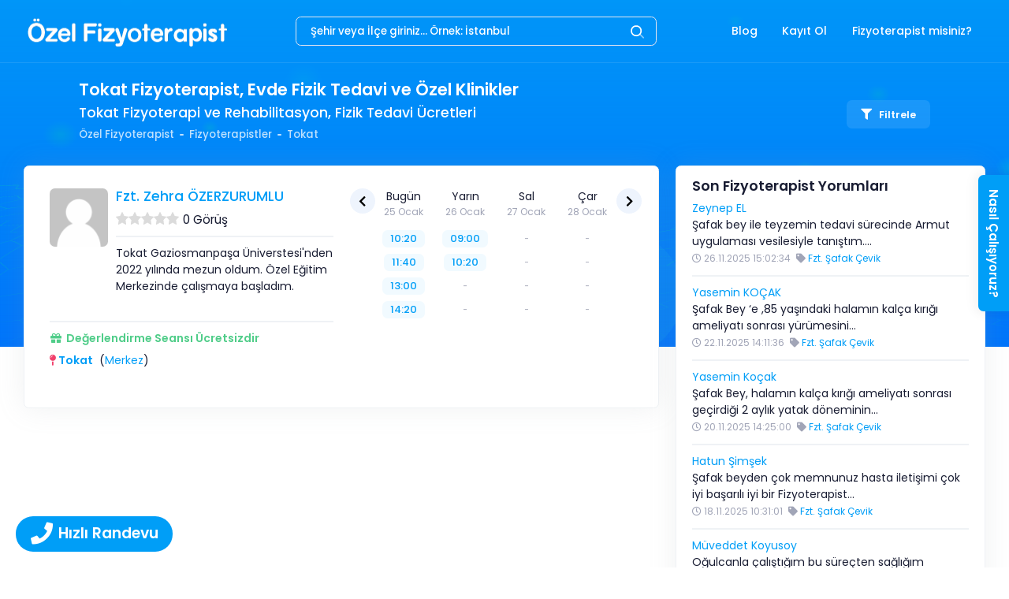

--- FILE ---
content_type: text/html; charset=UTF-8
request_url: https://ozelfizyoterapist.net/lokasyonlar/tokat-fizyoterapist-fizik-tedavi
body_size: 22140
content:
<!DOCTYPE html>
<html lang="tr">
	<head>
		<base href="https://ozelfizyoterapist.net/" />
		<meta charset="utf-8">
		<meta name="viewport" content="width=device-width, initial-scale=1" />
		<title>Tokat Fizyoterapist, Fizik Tedavi, Ücretsiz Değerlendirme</title>
		<meta name="description" content="Tokat Fizyoterapist, Fizik Tedavi Ücretleri. Evde Fizik Tedavi veya Fizyoterapi Merkezleri. Ücretsiz Değerlendirme için Randevu Alın." />
					<meta name="robots" content="index, follow" />
				<meta name="generator" content="Dev10.net" />
					<link rel="icon" type="image/png" href="https://cdn.ozelfizyoterapist.net/logos/1621781341_a5c0236b3afd121d0fbc.png?v=1.3.2" />
						<link rel="index" title="Tokat Fizyoterapist, Fizik Tedavi, Ücretsiz Değerlendirme" href="https://ozelfizyoterapist.net/" />
		<link rel="preload" href="ThirdParty/Frontend/Views/assets/fonts/poppins/css.min.css?v=1.3.2" as="style" onload="this.onload=null;this.rel='stylesheet'" />

		
		<link rel="preload" href="ThirdParty/Frontend/Views/assets/plugins/global/plugins.bundle.css?v=1.3.2" as="style" onload="this.onload=null;this.rel='stylesheet'" />
		<link href="ThirdParty/Frontend/Views/assets/css/style.bundle.css?v=1.3.2" rel="stylesheet" type="text/css" />

		<link rel="canonical" href="https://ozelfizyoterapist.net/lokasyonlar/tokat-fizyoterapist-fizik-tedavi" />
<link rel="preload" href="ThirdParty/Frontend/Views/assets/plugins/custom/fancybox/fancybox.min.css?v=1.3.2" type="text/css" as="style" onload="this.onload=null;this.rel='stylesheet'" />
<link rel="preload" href="ThirdParty/Frontend/Views/assets/plugins/custom/owl-carousel/owl.carousel.min.css?v=1.3.2" type="text/css" as="style" onload="this.onload=null;this.rel='stylesheet'" />
<link rel="preload" href="ThirdParty/Frontend/Views/assets/plugins/custom/owl-carousel/owl.theme.default.min.css?v=1.3.2" type="text/css" as="style" onload="this.onload=null;this.rel='stylesheet'" />
<link rel="preload" href="ThirdParty/Frontend/Views/assets/plugins/custom/rateit/rateit.css?v=1.3.2" type="text/css" as="style" onload="this.onload=null;this.rel='stylesheet'" />

		<link href="ThirdParty/Frontend/Views/assets/css/custom.min.css?v=1.3.2" rel="stylesheet" type="text/css" />
		<script type="text/javascript">
			function loadScript(src)
			{
				let script 				= document.createElement('script');
				script.src 				= src;
				script.async 			= false;
				script.type 			= 'text/javascript';
				document.body.append(script);
			}

			function loadScriptInline(src)
			{
				let script 				= document.createElement('script');
				script.innerHTML		= src;
				script.type 			= 'text/javascript';
				document.body.append(script);
			}

			function onReady(callback)
			{
				var readyStateCheckInterval;

				if (document.readyState === 'complete')
				{
					setTimeout(callback, 1);
				}
				else
				{
					readyStateCheckInterval = setInterval(function()
					{
						if (document.readyState === 'complete')
						{
							clearInterval(readyStateCheckInterval);
							callback();
						}
					}, 10);
				}
			}

			var baseUrl									= 'https://ozelfizyoterapist.net/';
			var frontendUrl								= 'https://ozelfizyoterapist.net/';
			var sslUrl									= 'https://ozelfizyoterapist.net/';
			var imageUrl								= 'ThirdParty/Frontend/Views/assets/img/';
			var cssUrl									= 'ThirdParty/Frontend/Views/assets/css/';
			var jsUrl									= 'ThirdParty/Frontend/Views/assets/js/';
			var baseAssetsUrl							= 'ThirdParty/Frontend/Views/assets/';
			var loggedIn								= parseInt('0');
			var sysVersion								= '1.3.2';
			var apiUrl									= 'https://ozelfizyoterapist.net/api/';
			var langCode								= 'tr';
			var companyPhone							= '0850 302 30 29';
			var companyPhoneFormat						= '08503023029';
			var langDetail								= {
				loading								: 'Yükleniyor...',
				filterBodyToggle1					: 'Arama Göster',
				filterBodyToggle2					: 'Arama Gizle',
				confirmTitle						: 'Onay Ekranı',
				confirmDeleteMessage				: 'Silmek İstediğinize Emin Misiniz?',
				buttonYes							: 'Evet',
				buttonNo							: 'Hayır',
				buttonClose							: 'Kapat',
				notFound							: 'Bulunamadı!',
				notFoundSearch						: 'Henüz aradığınız bölgeye hizmet veremiyoruz. Pek yakında tüm illerdeyiz...',
				select								: 'Seçiniz',
				successful							: 'Başarılı',
				unsuccessful						: 'Başarısız!',
			};
			var ajaxLangDetails							= {
				errorGeneral						: 'Üzgünüz, bazı hatalar tespit edilmiş gibi görünüyor, lütfen tekrar deneyin!',
				errorGeneralButton					: 'Tamam anladım!',
			};
		</script>
		<!-- Google Tag Manager -->
		<script>(function(w,d,s,l,i){w[l]=w[l]||[];w[l].push({'gtm.start':
		new Date().getTime(),event:'gtm.js'});var f=d.getElementsByTagName(s)[0],
		j=d.createElement(s),dl=l!='dataLayer'?'&l='+l:'';j.async=true;j.src=
		'https://www.googletagmanager.com/gtm.js?id='+i+dl;f.parentNode.insertBefore(j,f);
		})(window,document,'script','dataLayer','GTM-TN8VHWB');</script>
		<!-- End Google Tag Manager -->
		<link rel="manifest" href="/manifest.json">
		<meta name="ahrefs-site-verification" content="de10714f3b2c8aea72c19719022798c4c57bdb30be15eb94a2f23026014581da">
		<meta name="apple-mobile-web-app-capable" content="yes">
		<meta name="apple-mobile-web-app-title" content="ozelfizyoterapist.net">
		<meta name="apple-mobile-web-app-status-bar-style" content="black">
		<link href="ThirdParty/Frontend/Views/assets/plugins/pwa/img/iphone5_splash.png?v=1.3.2" media="(device-width: 320px) and (device-height: 568px) and (-webkit-device-pixel-ratio: 2)" rel="apple-touch-startup-image" />
		<link href="ThirdParty/Frontend/Views/assets/plugins/pwa/img/iphone6_splash.png?v=1.3.2" media="(device-width: 375px) and (device-height: 667px) and (-webkit-device-pixel-ratio: 2)" rel="apple-touch-startup-image" />
		<link href="ThirdParty/Frontend/Views/assets/plugins/pwa/img/iphoneplus_splash.png?v=1.3.2" media="(device-width: 621px) and (device-height: 1104px) and (-webkit-device-pixel-ratio: 3)" rel="apple-touch-startup-image" />
		<link href="ThirdParty/Frontend/Views/assets/plugins/pwa/img/iphonex_splash.png?v=1.3.2" media="(device-width: 375px) and (device-height: 812px) and (-webkit-device-pixel-ratio: 3)" rel="apple-touch-startup-image" />
		<link href="ThirdParty/Frontend/Views/assets/plugins/pwa/img/ipad_splash.png?v=1.3.2" media="(device-width: 768px) and (device-height: 1024px) and (-webkit-device-pixel-ratio: 2)" rel="apple-touch-startup-image" />
		<link href="ThirdParty/Frontend/Views/assets/plugins/pwa/img/ipadpro1_splash.png?v=1.3.2" media="(device-width: 834px) and (device-height: 1112px) and (-webkit-device-pixel-ratio: 2)" rel="apple-touch-startup-image" />
		<link href="ThirdParty/Frontend/Views/assets/plugins/pwa/img/ipadpro2_splash.png?v=1.3.2" media="(device-width: 1024px) and (device-height: 1366px) and (-webkit-device-pixel-ratio: 2)" rel="apple-touch-startup-image" />
		<link rel="apple-touch-icon" sizes="128x128" href="ThirdParty/Frontend/Views/assets/plugins/pwa/img/128x128.png?v=1.3.2">
		<link rel="apple-touch-icon-precomposed" sizes="128x128" href="ThirdParty/Frontend/Views/assets/plugins/pwa/img/128x128.png?v=1.3.2">
		<link rel="icon" sizes="192x192" href="ThirdParty/Frontend/Views/assets/plugins/pwa/img/192x192.png?v=1.3.2">
		<link rel="icon" sizes="128x128" href="ThirdParty/Frontend/Views/assets/plugins/pwa/img/128x128.png?v=1.3.2">
		<script type="text/javascript">
	        if ('serviceWorker' in navigator) {
	        	window.addEventListener('load', function () {
	        		navigator.serviceWorker.register('/' + baseAssetsUrl + 'plugins/pwa/js/sw.js?v=3');
	        	});
	        }
	    </script>
		<meta name="facebook-domain-verification" content="apdwk2ww4ac49candou8if3285otbg" />
		<meta name="ahrefs-site-verification" content="8ac7d97527822c1dcd80f7f78e2c6eddb8e119f6d5d52d734d123179340019e4">
	</head>
	<body id="kt_body" class=" search-results page-bg-image bg-white page-loading-enabled page-loading header-fixed header-tablet-and-mobile-fixed toolbar-enabled" style="background-image: linear-gradient(rgb(0 158 247 / 90%),rgb(3 158 246 / 50%)),url(ThirdParty/Frontend/Views/assets/img/patterns/FizyoterapiBoth.svg?v=1.3.2)">
<!-- Google Tag Manager (noscript) -->
<noscript><iframe src="https://www.googletagmanager.com/ns.html?id=GTM-TN8VHWB"
height="0" width="0" style="display:none;visibility:hidden"></iframe></noscript>
<!-- End Google Tag Manager (noscript) -->
			<div class="d-flex flex-column flex-root">
		<div class="page d-flex flex-row flex-column-fluid">
			<div class="wrapper d-flex flex-column flex-row-fluid" id="kt_wrapper">

				<div id="kt_mybar" class="mybar align-items-stretch d-flex d-sm-none" data-kt-sticky="true" data-kt-sticky-name="mybar" data-kt-sticky-animation="false" data-kt-sticky-offset="{default: '0px', sm: false}">
					<div class="container-xxl d-flex d-flex-row flex-align-center justify-content-center p-0">
						<div class="d-flex flex-column-fluid flex-center h-40px bg-primary">
							<a class="text-white fw-bolder" href="tel:08503023029"><i class="fa fa-phone me-1"></i>0850 302 30 29</a>
						</div>
						<div class="d-flex flex-column-fluid flex-center h-40px bg-success">
							<a class="text-white fw-bolder" href="https://api.whatsapp.com/send?phone=905516394383"><i class="fab fa-whatsapp me-1"></i>0551 639 43 83</a>
						</div>
					</div>
				</div>

				<div id="kt_header" class="header align-items-stretch" data-kt-sticky="true" data-kt-sticky-name="header" data-kt-sticky-offset="{default: false, sm: '200px', lg: '300px'}">
					<div class="container-xxl d-flex align-items-center justify-content-between">
													<div class="d-flex d-sm-none align-items-center topbar align-items-center me-n3" style="width:50px">
								<a href="https://ozelfizyoterapist.net/">
									<div alt="Fizyoterapist Bul, Yorumları İncele, Randevu Al | Özel Fizyoterapist" data-src="https://cdn.ozelfizyoterapist.net/logos/1637151896_e00fd54a9b6d8309b9e9.png?v=1.3.2" width="50px" height="50px" style="width:50px;height:50px;" class="logo-default lazy-custom-no-loading-2 d-flex flex-center">
										<span class="spinner-border text-white" role="status"></span>
									</div>
								</a>
							</div>
							<div class="header-logo ms-5 ms-sm-0 flex-grow-1 flex-lg-grow-0 text-center d-none d-sm-block">
								<a href="https://ozelfizyoterapist.net/">
									<div alt="Fizyoterapist Bul, Yorumları İncele, Randevu Al | Özel Fizyoterapist" data-src="https://cdn.ozelfizyoterapist.net/logos/1643575369_c095f5174e70c89d30f9.png?v=1.3.2" width="264" height="45" style="width:264px;height:45px;" class="logo-default img-fluid lazy-custom-no-loading-2">
										<span class="spinner-border text-white text-sm-primary" role="status"></span>
									</div>
									<div alt="Fizyoterapist Bul, Yorumları İncele, Randevu Al | Özel Fizyoterapist" data-src="https://cdn.ozelfizyoterapist.net/logos/1637151896_597e602c48e540206071.png?v=1.3.2" width="264" height="45" style="width:264px;height:40px;" class="logo-sticky img-fluid lazy-custom-no-loading-2">
										<span class="spinner-border text-primary" role="status"></span>
									</div>
								</a>
							</div>
							<div class="d-flex justify-content-center w-50 flex-grow-1 flex-sm-grow-0">
								<div class="position-relative d-block dropdown w-75 inline-search">
									<input type="hidden" id="locationSearchUrl" value="https://ozelfizyoterapist.net/ajax/fizyoterapist-ara">
									<input type="hidden" id="locationSearchResultUrl" value="https://ozelfizyoterapist.net/lokasyonlar/-url-">
									<input type="text" tabindex="-1" class="form-control form-control-sm bg-transparent fs-7 py-2 ps-5 pe-15 text-white placeholder-white locationSearch" id="input-search" autocomplete="off" placeholder="Şehir veya İlçe giriniz... Örnek: İstanbul">
									<span class="svg-icon svg-icon-2 svg-icon-white position-absolute top-50 end-0 translate-middle me-1">
										<svg xmlns="http://www.w3.org/2000/svg" width="24" height="24" viewBox="0 0 24 24" fill="none">
											<rect opacity="0.5" x="17.0365" y="15.1223" width="8.15546" height="2" rx="1" transform="rotate(45 17.0365 15.1223)" fill="black"></rect>
											<path d="M11 19C6.55556 19 3 15.4444 3 11C3 6.55556 6.55556 3 11 3C15.4444 3 19 6.55556 19 11C19 15.4444 15.4444 19 11 19ZM11 5C7.53333 5 5 7.53333 5 11C5 14.4667 7.53333 17 11 17C14.4667 17 17 14.4667 17 11C17 7.53333 14.4667 5 11 5Z" fill="black"></path>
										</svg>
									</span>
								</div>
							</div>
							<div class="d-flex align-items-stretch justify-content-end">
								<div class="d-flex align-items-stretch" id="kt_header_nav">
										<div class="header-menu align-items-stretch" data-kt-drawer="true" data-kt-drawer-name="header-menu" data-kt-drawer-activate="{default: true, lg: false}" data-kt-drawer-overlay="true" data-kt-drawer-width="{default:'200px', '300px': '250px'}" data-kt-drawer-direction="start" data-kt-drawer-toggle="#kt_header_menu_mobile_toggle" data-kt-swapper="true" data-kt-swapper-mode="prepend" data-kt-swapper-parent="{default: '#kt_body', lg: '#kt_header_nav'}">
		<div class="menu menu-lg-rounded menu-column menu-lg-row menu-state-bg menu-title-gray-700 menu-state-icon-primary menu-state-bullet-primary menu-arrow-gray-400 fw-bold my-5 my-lg-0 align-items-stretch" id="#kt_header_menu" data-kt-menu="true">
			<div class="menu-item me-lg-1"><a href="https://ozelfizyoterapist.net/blog" title="Blog" class="menu-link py-3"><span class="menu-title">Blog</span></a></div><div class="menu-item me-lg-1"><a href="javascript:;" title="Kayıt Ol" class="menu-link py-3" onclick="Service.ajaxRegisterForm();"><span class="menu-title">Kayıt Ol</span></a></div><div class="menu-item me-lg-1 menu-item menu-lg-down-accordion me-lg-1 " data-kt-menu-trigger="click" data-kt-menu-placement="bottom-start"><a href="javascript:;" title="Fizyoterapist misiniz?" class="menu-link py-3"><span class=" menu-title">Fizyoterapist misiniz?</span><span class="menu-arrow d-lg-none"></span></a><div class="menu-sub menu-sub-lg-down-accordion menu-sub-lg-dropdown menu-rounded-0 py-lg-4 w-lg-225px"><div class="menu-item me-lg-1"><a href="javascript:;" title="Giriş" class="menu-link py-3" onclick="Service.ajaxLoginForm();"><span class="menu-title">Giriş</span></a></div><div class="menu-item me-lg-1"><a href="https://kurumsal.ozelfizyoterapist.net" title="Fizyoterapistlere Özel" class="menu-link py-3" target="_blank"><span class="menu-title">Fizyoterapistlere Özel</span></a></div></div></div>		</div>
	</div>
								</div>
							</div>
							<div class="d-flex topbar align-items-center d-lg-none ms-n2" title="Menu">
								<div class="btn btn-icon btn-active-light-primary w-30px h-30px w-md-40px h-md-40px" id="kt_header_menu_mobile_toggle">
									<span class="svg-icon svg-icon-2x">
										<svg xmlns="http://www.w3.org/2000/svg" width="24" height="24" viewBox="0 0 24 24" fill="none">
											<path d="M21 7H3C2.4 7 2 6.6 2 6V4C2 3.4 2.4 3 3 3H21C21.6 3 22 3.4 22 4V6C22 6.6 21.6 7 21 7Z" fill="black"></path>
											<path opacity="0.3" d="M21 14H3C2.4 14 2 13.6 2 13V11C2 10.4 2.4 10 3 10H21C21.6 10 22 10.4 22 11V13C22 13.6 21.6 14 21 14ZM22 20V18C22 17.4 21.6 17 21 17H3C2.4 17 2 17.4 2 18V20C2 20.6 2.4 21 3 21H21C21.6 21 22 20.6 22 20Z" fill="black"></path>
										</svg>
									</span>
								</div>
							</div>
											</div>
				</div>

					<div class="toolbar py-5 pb-0 pb-md-5" id="kt_toolbar">
		<div id="kt_toolbar_container" class="container d-flex flex-stack flex-wrap">
			<div class="page-title d-flex flex-column me-3 min-h-95px h-sm-100">
				<h1 class="d-flex text-white fw-bolder my-1 fs-1 fs-sm-2">Tokat Fizyoterapist, Evde Fizik Tedavi ve Özel Klinikler</h1>
	            	            	<h2 class="d-flex text-white fw-bold my-1 fs-6 fs-sm-4">Tokat Fizyoterapi ve Rehabilitasyon, Fizik Tedavi Ücretleri</h2>
	            									<ul class="breadcrumb breadcrumb-separatorless fw-bold fs-7 my-1">
					    				        											        	<li class="breadcrumb-item text-white opacity-75">
								<a href="https://ozelfizyoterapist.net/" class="text-white text-hover-primary">
									Özel Fizyoterapist								</a>
				        	</li>
				            																					<li class="breadcrumb-item">
									<span class="bullet bg-white opacity-75 w-5px h-2px"></span>
								</li>
											        	<li class="breadcrumb-item text-white opacity-75">
								<a href="https://ozelfizyoterapist.net/fizyoterapistler" class="text-white text-hover-primary">
									Fizyoterapistler								</a>
				        	</li>
				            																					<li class="breadcrumb-item">
									<span class="bullet bg-white opacity-75 w-5px h-2px"></span>
								</li>
											        	<li class="breadcrumb-item text-white opacity-75">
								<a href="https://ozelfizyoterapist.net/lokasyonlar/tokat-fizyoterapist-fizik-tedavi" class="text-white text-hover-primary active">
									Tokat								</a>
				        	</li>
				            											</ul>
							</div>
							<div class="d-flex align-items-center py-3 py-md-1 pb-0">
																<a href="javascript:;" onclick="filterModal();" class="btn btn-sm btn-custom btn-active-white btn-flex btn-color-white btn-active-color-primary fw-bolder mm-pad-5-10"><i class="fas fa-filter me-1"></i>Filtrele</a>									</div>
					</div>
	</div>

				<div id="kt_content_container" class="d-flex flex-column-fluid align-items-start flex-grow-1">
					<div class="content flex-row-fluid pb-0" id="kt_content">
	

	<div id="filterModal" class="modal fade" tabindex="-1" data-bs-backdrop="static" aria-hidden="true"></div>

	<section class="pt-0 pb-5 mm-p-0">
		<div class="container-xxl">
			<div class="row">
				<div class="col-lg-8">
					<input type="hidden" id="ajaxCalendarUrl" value="https://ozelfizyoterapist.net/ajax/fizyoterapist-takvim">
																									<div class="row">
								<div class="col">
									<div class="card mb-3 rounded border">
										<div class="card-body mm-p1rem">
											<div class="row">
												<div class="col-lg-6 col-sm-12 mm-mb-10">
													<div class="row">
														<div class="col-4 col-lg-3 text-left text-sm-center">
															<a href="https://ozelfizyoterapist.net/fizyoterapistler/fzt-zehra-ozerzurumlu-">
																<div data-src="ThirdParty/Frontend/Views/assets/img/no-avatar.png?v=1.3.2" alt="" width="69" height="69" class="img-fluid rounded lazy-custom-no-loading-2 loading removeWH d-flex flex-center">
																	<span class="spinner-border text-primary" role="status"></span>
																</div>
															</a>
														</div>
														<div class="col-8 col-lg-9 pl-0 text-left">
															<h3 class="pName h4 text-primary">
																<a href="https://ozelfizyoterapist.net/fizyoterapistler/fzt-zehra-ozerzurumlu-">Fzt. Zehra ÖZERZURUMLU </a>															</h3>
															<div class="row">
																<div class="col align-items-center" style="height:21px">
																	<div class="rateit smallstars float-start" data-rateit-mode="bg" data-rateit-starwidth="16" data-rateit-starheight="16" data-rateit-value="0.0" data-rateit-ispreset="true" data-rateit-readonly="true" style="font-size:15px;margin:2px 5px 0 0;height: 16px" onclick="redirect('https://ozelfizyoterapist.net/fizyoterapistler/fzt-zehra-ozerzurumlu-?commentsTab=1#comments');"></div>
																	<span class="float-start" style="cursor:pointer;font-size:1.1rem;" onclick="redirect('https://ozelfizyoterapist.net/fizyoterapistler/fzt-zehra-ozerzurumlu-?commentsTab=1#comments');">0 Görüş</span>
																	<div class="clearfix"></div>
																</div>
															</div>
																															<div class="separator border-2 my-3"></div>
																<div class="row">
																	<div class="col text-wrap text-truncate h-85px">
																		Tokat Gaziosmanpaşa Üniverstesi'nden 2022 yılında mezun oldum. Özel Eğitim Merkezinde çalışmaya başladım.																	</div>
																</div>
																													</div>
													</div>	
													<div class="separator border-2 my-3"></div>
																											<div class="row mb-1">
															<div class="col text-success">
																<i class="fa fa-fw fa-gift me-1"></i><b>Değerlendirme Seansı Ücretsizdir</b>
															</div>
														</div>
																																								<div class="row mb-1">
																																																												</div>
																										<div class="row">
														<div class="col">
																															<ul class="list-unstyled mb-0" style="height: 42px;">
																																																																																																																																																																																																							<li>
																				<i class="fas fa-map-pin text-danger me-1"></i><b><a href="https://ozelfizyoterapist.net/lokasyonlar/tokat-fizyoterapist-fizik-tedavi">Tokat</a></b>
																																																														&nbsp;(<a href="https://ozelfizyoterapist.net/lokasyonlar/tokat-fizyoterapist-fizik-tedavi/tokat-merkez">Merkez</a>)
																																							</li>
																																																																																						</ul>
																													</div>
													</div>
												</div>
												<div class="col-lg-6 col-sm-12 pr-0 mm-pr-15" id="calender-box17980" style="min-height:59.5px">
													<div class="bg-white offset-bottom-2 offset-top-2 dp-calendar dp-calendar-primary-light dp-calendar-available d-none d-sm-block" style="padding-left:30px;padding-right:30px;height:100%;">
														<div class="calendar-lazy-only-desktop" data-loader="physiotherapistCalendarList" data-p-calendar="17980" data-page="1" data-current-page="1" data-full="0" style="height:100%;">
															<div class="dp-calendar-state-message padding-2 offset-0 d-flex flex-column flex-center" style="height:100%;">
																<p class="offset-0"><span class="spinner-border text-primary" role="status"></span></p>
																<p class="offset-0">Randevu Takvimi Yükleniyor</p>
															</div>
														</div>
													</div>
													<div class="bg-white offset-bottom-2 offset-top-2 dp-calendar dp-calendar-primary-light dp-calendar-available d-block d-sm-none" style="height:60px">
														<div class="calendar-lazy-only-mobile-minimal" data-loader="physiotherapistCalendarList" data-p-calendar="17980" data-page="1" data-current-page="1" data-full="0">
															<div class="dp-calendar-state-message padding-2 offset-0" style="height:100%;">
																<p class="offset-0"><span class="spinner-border text-primary me-2" role="status" style="width:1rem;height:1rem;"></span>Randevu Takvimi Yükleniyor</p>
															</div>
														</div>
													</div>
												</div>
											</div>
										</div>
									</div>
								</div>
							</div>
																				</div>
				<div class="col-lg-4 sticky-sidebar mt-mb-0" data-margin-top="80" data-margin-bottom="50">
	<div class="card mt-0 mb-3 p1520 rounded border">
		<h4 class="card-title text-capitalize m-b-10">Son Fizyoterapist Yorumları</h4>
		<div class="card-body p-0">
																					<div class="post-thumbnail-list">
						<div class="post-thumbnail-entry">
							<div class="post-thumbnail-content">
								<a class="d-inline-block" href="https://ozelfizyoterapist.net/fizyoterapistler/fzt-safak-cevik?commentsTab=1#comment-1899">Zeynep EL</a>
								<div class="clearfix"></div>
								<span>
									Şafak bey ile teyzemin tedavi sürecinde Armut uygulaması vesilesiyle tanıştım.&#8230;								</span>
								<div class="clearfix"></div>
								<span class="post-date text-muted fs-8"><i class="far fa-clock"></i> 26.11.2025 15:02:34</span>
								<span class="post-category fs-8" style="margin-left:3px;"><i class="fa fa-tag text-muted"></i> <span class="text-primary cpointer" onclick="redirect('https://ozelfizyoterapist.net/fizyoterapistler/fzt-safak-cevik')">Fzt. Şafak Çevik</span></span>
							</div>
						</div>
					</div>
																				<div class="separator border-2 my-3"></div>
										<div class="post-thumbnail-list">
						<div class="post-thumbnail-entry">
							<div class="post-thumbnail-content">
								<a class="d-inline-block" href="https://ozelfizyoterapist.net/fizyoterapistler/fzt-safak-cevik?commentsTab=1#comment-1898">Yasemin KOÇAK</a>
								<div class="clearfix"></div>
								<span>
									Şafak Bey ‘e ,85 yaşındaki halamın kalça kırığı ameliyatı sonrası yürümesini&#8230;								</span>
								<div class="clearfix"></div>
								<span class="post-date text-muted fs-8"><i class="far fa-clock"></i> 22.11.2025 14:11:36</span>
								<span class="post-category fs-8" style="margin-left:3px;"><i class="fa fa-tag text-muted"></i> <span class="text-primary cpointer" onclick="redirect('https://ozelfizyoterapist.net/fizyoterapistler/fzt-safak-cevik')">Fzt. Şafak Çevik</span></span>
							</div>
						</div>
					</div>
																				<div class="separator border-2 my-3"></div>
										<div class="post-thumbnail-list">
						<div class="post-thumbnail-entry">
							<div class="post-thumbnail-content">
								<a class="d-inline-block" href="https://ozelfizyoterapist.net/fizyoterapistler/fzt-safak-cevik?commentsTab=1#comment-1897">Yasemin Koçak</a>
								<div class="clearfix"></div>
								<span>
									Şafak Bey, halamın kalça kırığı ameliyatı sonrası geçirdiği 2 aylık yatak döneminin&#8230;								</span>
								<div class="clearfix"></div>
								<span class="post-date text-muted fs-8"><i class="far fa-clock"></i> 20.11.2025 14:25:00</span>
								<span class="post-category fs-8" style="margin-left:3px;"><i class="fa fa-tag text-muted"></i> <span class="text-primary cpointer" onclick="redirect('https://ozelfizyoterapist.net/fizyoterapistler/fzt-safak-cevik')">Fzt. Şafak Çevik</span></span>
							</div>
						</div>
					</div>
																				<div class="separator border-2 my-3"></div>
										<div class="post-thumbnail-list">
						<div class="post-thumbnail-entry">
							<div class="post-thumbnail-content">
								<a class="d-inline-block" href="https://ozelfizyoterapist.net/fizyoterapistler/fzt-safak-cevik?commentsTab=1#comment-1895">Hatun Şimşek</a>
								<div class="clearfix"></div>
								<span>
									Şafak beyden çok memnunuz hasta iletişimi çok iyi başarılı iyi bir Fizyoterapist&#8230;								</span>
								<div class="clearfix"></div>
								<span class="post-date text-muted fs-8"><i class="far fa-clock"></i> 18.11.2025 10:31:01</span>
								<span class="post-category fs-8" style="margin-left:3px;"><i class="fa fa-tag text-muted"></i> <span class="text-primary cpointer" onclick="redirect('https://ozelfizyoterapist.net/fizyoterapistler/fzt-safak-cevik')">Fzt. Şafak Çevik</span></span>
							</div>
						</div>
					</div>
																				<div class="separator border-2 my-3"></div>
										<div class="post-thumbnail-list">
						<div class="post-thumbnail-entry">
							<div class="post-thumbnail-content">
								<a class="d-inline-block" href="https://ozelfizyoterapist.net/fizyoterapistler/fzt-ogulcan-siner?commentsTab=1#comment-1894">Müveddet Koyusoy</a>
								<div class="clearfix"></div>
								<span>
									Oğulcanla çalıştığım bu süreçten sağlığım anlamında son derece fayda sağladım.&#8230;								</span>
								<div class="clearfix"></div>
								<span class="post-date text-muted fs-8"><i class="far fa-clock"></i> 15.11.2025 15:44:28</span>
								<span class="post-category fs-8" style="margin-left:3px;"><i class="fa fa-tag text-muted"></i> <span class="text-primary cpointer" onclick="redirect('https://ozelfizyoterapist.net/fizyoterapistler/fzt-ogulcan-siner')">Fzt. Oğulcan Siner</span></span>
							</div>
						</div>
					</div>
														</div>
	</div>
			<div class="card mt-0 mb-3 p1520 rounded border">
			<h4 class="card-title text-capitalize m-b-10">Hakkımızda</h4>
			<div class="card-body p-0">
        		<p><strong>&Ouml;zel Fizyoterapist,</strong>&nbsp;<strong>T&uuml;rkiye'nin t&uuml;m il ve il&ccedil;elerinde</strong> fizyoterapi hizmeti veren fizyoterapist veya merkezleri bulmanızı sağlar. Bulunduğunuz b&ouml;lgedeki fizyoterapistleri veya merkezleri inceleyebilir ve hakkında detaylı bilgi alabilirsiniz.</p>				<div class="separator border-2 my-3"></div>
				<a href="https://ozelfizyoterapist.net/s/hakkimizda" class="text-theme">Hakkımızda Daha Fazla</a>
			</div>
		</div>
				<div class="card mt-0 mb-3 p1520 rounded border">
			<h4 class="card-title text-capitalize m-b-10">Facebook</h4>
			<div class="card-body p-0">
				<iframe frameborder="0" title="facebook page" width="100%" src="//www.facebook.com/plugins/likebox.php?title=Facebook&amp;href=https%3A%2F%2Fwww.facebook.com%2Fozlfizyoterapi&amp;height=156&amp;&amp;hide_cover=0&amp;show_facepile=0&amp;show_posts=0&amp;small_header=0"></iframe>
			</div>
		</div>
	</div>
			</div>
			<div class="clearfix"></div>
		</div>
	</section>

			<section class="py-5 pt-sm-0">
			<div class="container-xxl">
				<div class="row">
				    <div class="col-12">
					    <div class="accordion accordion-icon-toggle" id="relatedSearchesAc">
					        <div class="accordion-header py-5 d-flex pt-0" data-bs-toggle="collapse" data-bs-target="#relatedSearches">
					            <span class="accordion-icon">
									<i class="fas fa-arrow-right text-gray-500 fs-8"></i>
								</span>
					            <h5 class="fs-6 fw-bold mb-0 ms-4 text-gray-700">İlgili aramalar</h5>
					        </div>
					        <div id="relatedSearches" class="fs-6 collapse show ps-10" data-bs-parent="#relatedSearchesAc">
								<div class="row">
																			<div class="col-12 col-sm-4 p-0">
											<h6 class="fs-6 fw-bold mb-2 mb-sm-3 text-gray-700">Tokat Fizyoterapist İlçeler</h6>
											<ul class="p-0 close" style="list-style:none" id="result0Lists">
																																																			<li class="mb-1 mb-sm-3">
															<a class="btn btn-link btn-color-gray-500 btn-active-color-primary m-0 p-0" href="https://ozelfizyoterapist.net/lokasyonlar/tokat-fizyoterapist-fizik-tedavi/almus">Almus Fizyoterapistler</a>
														</li>
																																																																	<li class="mb-1 mb-sm-3">
															<a class="btn btn-link btn-color-gray-500 btn-active-color-primary m-0 p-0" href="https://ozelfizyoterapist.net/lokasyonlar/tokat-fizyoterapist-fizik-tedavi/artova">Artova Fizyoterapistler</a>
														</li>
																																																																	<li class="mb-1 mb-sm-3">
															<a class="btn btn-link btn-color-gray-500 btn-active-color-primary m-0 p-0" href="https://ozelfizyoterapist.net/lokasyonlar/tokat-fizyoterapist-fizik-tedavi/erbaa">Erbaa Fizyoterapistler</a>
														</li>
																																																																	<li class="mb-1 mb-sm-3">
															<a class="btn btn-link btn-color-gray-500 btn-active-color-primary m-0 p-0" href="https://ozelfizyoterapist.net/lokasyonlar/tokat-fizyoterapist-fizik-tedavi/niksar">Niksar Fizyoterapistler</a>
														</li>
																																																																	<li class="mb-1 mb-sm-3">
															<a class="btn btn-link btn-color-gray-500 btn-active-color-primary m-0 p-0" href="https://ozelfizyoterapist.net/lokasyonlar/tokat-fizyoterapist-fizik-tedavi/resadiye">Reşadiye Fizyoterapistler</a>
														</li>
																																																																																<li class="mb-1 mb-sm-3 d-none result0Lists">
																<a class="btn btn-link btn-color-gray-500 btn-active-color-primary m-0 p-0" href="https://ozelfizyoterapist.net/lokasyonlar/tokat-fizyoterapist-fizik-tedavi/tokat-merkez">Merkez Fizyoterapistler</a>
															</li>
																																																																																														<li class="mb-1 mb-sm-3 d-none result0Lists">
																<a class="btn btn-link btn-color-gray-500 btn-active-color-primary m-0 p-0" href="https://ozelfizyoterapist.net/lokasyonlar/tokat-fizyoterapist-fizik-tedavi/turhal">Turhal Fizyoterapistler</a>
															</li>
																																																																																														<li class="mb-1 mb-sm-3 d-none result0Lists">
																<a class="btn btn-link btn-color-gray-500 btn-active-color-primary m-0 p-0" href="https://ozelfizyoterapist.net/lokasyonlar/tokat-fizyoterapist-fizik-tedavi/zile">Zile Fizyoterapistler</a>
															</li>
																																																																																														<li class="mb-1 mb-sm-3 d-none result0Lists">
																<a class="btn btn-link btn-color-gray-500 btn-active-color-primary m-0 p-0" href="https://ozelfizyoterapist.net/lokasyonlar/tokat-fizyoterapist-fizik-tedavi/pazar-tokat">Pazar Fizyoterapistler</a>
															</li>
																																																																																														<li class="mb-1 mb-sm-3 d-none result0Lists">
																<a class="btn btn-link btn-color-gray-500 btn-active-color-primary m-0 p-0" href="https://ozelfizyoterapist.net/lokasyonlar/tokat-fizyoterapist-fizik-tedavi/yesilyurt-tokat">Yeşilyurt Fizyoterapistler</a>
															</li>
																																																																																														<li class="mb-1 mb-sm-3 d-none result0Lists">
																<a class="btn btn-link btn-color-gray-500 btn-active-color-primary m-0 p-0" href="https://ozelfizyoterapist.net/lokasyonlar/tokat-fizyoterapist-fizik-tedavi/basciftlik">Başçiftlik Fizyoterapistler</a>
															</li>
																																																																																														<li class="mb-1 mb-sm-3 d-none result0Lists">
																<a class="btn btn-link btn-color-gray-500 btn-active-color-primary m-0 p-0" href="https://ozelfizyoterapist.net/lokasyonlar/tokat-fizyoterapist-fizik-tedavi/sulusaray">Sulusaray Fizyoterapistler</a>
															</li>
															<li class="mb-0">
																<a class="btn btn-link btn-color-gray-500 btn-active-color-primary m-0 p-0" href="javascript:;" onclick="customReadMore(this, 'result0Lists', '7', 'd-block', 'd-none')">Data fazla (7)</a>
															</li>
																																																															</ul>
										</div>
																			<div class="col-12 col-sm-4 p-0">
											<h6 class="fs-6 fw-bold mb-2 mb-sm-3 text-gray-700">Tokat Fizyoterapist Popüler Aramalar</h6>
											<ul class="p-0 close" style="list-style:none" id="result1Lists">
																																																			<li class="mb-1 mb-sm-3">
															<a class="btn btn-link btn-color-gray-500 btn-active-color-primary m-0 p-0" href="https://ozelfizyoterapist.net/hizmetler/manuel-terapi-uygulamalari/tokat-fizik-tedavi">Manuel Terapi Tokat</a>
														</li>
																																																																	<li class="mb-1 mb-sm-3">
															<a class="btn btn-link btn-color-gray-500 btn-active-color-primary m-0 p-0" href="https://ozelfizyoterapist.net/lokasyonlar/tokat-fizyoterapist-fizik-tedavi">Tokat Fizyoterapist</a>
														</li>
																																																																	<li class="mb-1 mb-sm-3">
															<a class="btn btn-link btn-color-gray-500 btn-active-color-primary m-0 p-0" href="https://ozelfizyoterapist.net/lokasyonlar/tokat-fizyoterapist-fizik-tedavi">Fizik Tedavi Tokat</a>
														</li>
																																																																	<li class="mb-1 mb-sm-3">
															<a class="btn btn-link btn-color-gray-500 btn-active-color-primary m-0 p-0" href="https://ozelfizyoterapist.net/hizmetler/bel-fitigi/tokat-fizik-tedavi">Bel Fıtığı Tedavisi Tokat</a>
														</li>
																																																																	<li class="mb-1 mb-sm-3">
															<a class="btn btn-link btn-color-gray-500 btn-active-color-primary m-0 p-0" href="https://ozelfizyoterapist.net/hizmetler/boyun-fitigi/tokat-fizik-tedavi">Boyun Fıtığı Tedavisi Tokat</a>
														</li>
																																																																																<li class="mb-1 mb-sm-3 d-none result1Lists">
																<a class="btn btn-link btn-color-gray-500 btn-active-color-primary m-0 p-0" href="https://ozelfizyoterapist.net/lokasyonlar/tokat-fizyoterapist-fizik-tedavi">Evde fizik tedavi Tokat</a>
															</li>
																																																																																														<li class="mb-1 mb-sm-3 d-none result1Lists">
																<a class="btn btn-link btn-color-gray-500 btn-active-color-primary m-0 p-0" href="https://ozelfizyoterapist.net/lokasyonlar/tokat-fizyoterapist-fizik-tedavi">Evde fizyoterapist Tokat</a>
															</li>
																																																																																														<li class="mb-1 mb-sm-3 d-none result1Lists">
																<a class="btn btn-link btn-color-gray-500 btn-active-color-primary m-0 p-0" href="https://ozelfizyoterapist.net/hizmetler/bel-agrisi/tokat-fizik-tedavi">Bel Ağrısı Tedavisi Tokat</a>
															</li>
																																																																																														<li class="mb-1 mb-sm-3 d-none result1Lists">
																<a class="btn btn-link btn-color-gray-500 btn-active-color-primary m-0 p-0" href="https://ozelfizyoterapist.net/hizmetler/sirt-agrisi/tokat-fizik-tedavi">Sırt Ağrısı Tedavisi Tokat</a>
															</li>
																																																																																														<li class="mb-1 mb-sm-3 d-none result1Lists">
																<a class="btn btn-link btn-color-gray-500 btn-active-color-primary m-0 p-0" href="https://ozelfizyoterapist.net/hizmetler/medikal-masaj/tokat-fizik-tedavi">Medikal Masaj Tokat</a>
															</li>
																																																																																														<li class="mb-1 mb-sm-3 d-none result1Lists">
																<a class="btn btn-link btn-color-gray-500 btn-active-color-primary m-0 p-0" href="https://ozelfizyoterapist.net/hizmetler/felc-inme-rehabilitasyonu/tokat-fizik-tedavi">Felç (İnme) Fizyoterapisi Tokat</a>
															</li>
																																																																																														<li class="mb-1 mb-sm-3 d-none result1Lists">
																<a class="btn btn-link btn-color-gray-500 btn-active-color-primary m-0 p-0" href="https://ozelfizyoterapist.net/lokasyonlar/tokat-fizyoterapist-fizik-tedavi">Tokat Fizyoterapist Listesi</a>
															</li>
																																																																																														<li class="mb-1 mb-sm-3 d-none result1Lists">
																<a class="btn btn-link btn-color-gray-500 btn-active-color-primary m-0 p-0" href="https://ozelfizyoterapist.net/lokasyonlar/tokat-fizyoterapist-fizik-tedavi">En İyi Fizyoterapistler Tokat</a>
															</li>
															<li class="mb-0">
																<a class="btn btn-link btn-color-gray-500 btn-active-color-primary m-0 p-0" href="javascript:;" onclick="customReadMore(this, 'result1Lists', '8', 'd-block', 'd-none')">Data fazla (8)</a>
															</li>
																																																															</ul>
										</div>
																			<div class="col-12 col-sm-4 p-0">
											<h6 class="fs-6 fw-bold mb-2 mb-sm-3 text-gray-700">Tokat Fizyoterapist Son Aramalar</h6>
											<ul class="p-0 close" style="list-style:none" id="result2Lists">
																																																			<li class="mb-1 mb-sm-3">
															<a class="btn btn-link btn-color-gray-500 btn-active-color-primary m-0 p-0" href="https://ozelfizyoterapist.net/lokasyonlar/tokat-fizyoterapist-fizik-tedavi">Tokat fizyoterapist</a>
														</li>
																																																																	<li class="mb-1 mb-sm-3">
															<a class="btn btn-link btn-color-gray-500 btn-active-color-primary m-0 p-0" href="https://ozelfizyoterapist.net/hizmetler/bel-fitigi/tokat-fizik-tedavi">Bel Fıtığı Tedavisi Tokat</a>
														</li>
																																																																	<li class="mb-1 mb-sm-3">
															<a class="btn btn-link btn-color-gray-500 btn-active-color-primary m-0 p-0" href="https://ozelfizyoterapist.net/hizmetler/boyun-fitigi/tokat-fizik-tedavi">Boyun Fıtığı Tedavisi Tokat</a>
														</li>
																																																																	<li class="mb-1 mb-sm-3">
															<a class="btn btn-link btn-color-gray-500 btn-active-color-primary m-0 p-0" href="https://ozelfizyoterapist.net/lokasyonlar/tokat-fizyoterapist-fizik-tedavi">Fizik Tedavi Randevusu Tokat</a>
														</li>
																																																																	<li class="mb-1 mb-sm-3">
															<a class="btn btn-link btn-color-gray-500 btn-active-color-primary m-0 p-0" href="https://ozelfizyoterapist.net/lokasyonlar/tokat-fizyoterapist-fizik-tedavi">Özel Fizyoterapist Tokat</a>
														</li>
																																																																																<li class="mb-1 mb-sm-3 d-none result2Lists">
																<a class="btn btn-link btn-color-gray-500 btn-active-color-primary m-0 p-0" href="https://ozelfizyoterapist.net/lokasyonlar/tokat-fizyoterapist-fizik-tedavi">Diz Protezi Tokat</a>
															</li>
																																																																																														<li class="mb-1 mb-sm-3 d-none result2Lists">
																<a class="btn btn-link btn-color-gray-500 btn-active-color-primary m-0 p-0" href="https://ozelfizyoterapist.net/lokasyonlar/tokat-fizyoterapist-fizik-tedavi">Kalça Protezi Tokat</a>
															</li>
																																																																																														<li class="mb-1 mb-sm-3 d-none result2Lists">
																<a class="btn btn-link btn-color-gray-500 btn-active-color-primary m-0 p-0" href="https://ozelfizyoterapist.net/lokasyonlar/tokat-fizyoterapist-fizik-tedavi">Felç Tokat</a>
															</li>
																																																																																														<li class="mb-1 mb-sm-3 d-none result2Lists">
																<a class="btn btn-link btn-color-gray-500 btn-active-color-primary m-0 p-0" href="https://ozelfizyoterapist.net/hizmetler/skolyoz/tokat-fizik-tedavi">Skolyoz Tokat</a>
															</li>
																																																																																														<li class="mb-1 mb-sm-3 d-none result2Lists">
																<a class="btn btn-link btn-color-gray-500 btn-active-color-primary m-0 p-0" href="https://ozelfizyoterapist.net/hizmetler/bel-agrisi/tokat-fizik-tedavi">Bel Ağrısı Tokat</a>
															</li>
																																																																																														<li class="mb-1 mb-sm-3 d-none result2Lists">
																<a class="btn btn-link btn-color-gray-500 btn-active-color-primary m-0 p-0" href="https://ozelfizyoterapist.net/lokasyonlar/tokat-fizyoterapist-fizik-tedavi">Omuz Ağrısı Tokat</a>
															</li>
																																																																																														<li class="mb-1 mb-sm-3 d-none result2Lists">
																<a class="btn btn-link btn-color-gray-500 btn-active-color-primary m-0 p-0" href="https://ozelfizyoterapist.net/lokasyonlar/tokat-fizyoterapist-fizik-tedavi">Diz Ağrısı Tokat</a>
															</li>
																																																																																														<li class="mb-1 mb-sm-3 d-none result2Lists">
																<a class="btn btn-link btn-color-gray-500 btn-active-color-primary m-0 p-0" href="https://ozelfizyoterapist.net/hizmetler/pediatrik-cocuk-fizyoterapi/tokat-fizik-tedavi">Pediatrik Fizyoterapi Tokat</a>
															</li>
																																																																																														<li class="mb-1 mb-sm-3 d-none result2Lists">
																<a class="btn btn-link btn-color-gray-500 btn-active-color-primary m-0 p-0" href="https://ozelfizyoterapist.net/hizmetler/norolojik-fizyoterapi/tokat-fizik-tedavi">Nörolojik Fizyoterapi Tokat</a>
															</li>
															<li class="mb-0">
																<a class="btn btn-link btn-color-gray-500 btn-active-color-primary m-0 p-0" href="javascript:;" onclick="customReadMore(this, 'result2Lists', '9', 'd-block', 'd-none')">Data fazla (9)</a>
															</li>
																																																															</ul>
										</div>
																	</div>
					        </div>
					    </div>
				    </div>
				</div>
			</div>
		</section>	
	
	
	<script type="text/javascript">
		function moreLocations(locations, physiotherapist)
		{
			var modalData			= [];

			modalData.push('<div class="modal-header p1rem text-white bg-primary fwb justify-content-center justify-content-sm-start mm-border-0 mm-border-r-0"><h5 class="modal-title text-white" style="font-weight:500;font-size: 1.275rem;margin: 0.5rem !important;">Lokasyonlar</h5></div>');

			modalData.push('<div style="z-index: 999;" class="btn btn-icon btn-icon-white btn-active-icon-dark me-3 mt-3 position-absolute top-0 end-0" data-bs-dismiss="modal" aria-label="Close"><i class="fas fa-times fs-2x"></i></div>');
			modalData.push('<div class="modal-body scroll-y p-0">');
				modalData.push('<div class="p-5">');

					modalData.push('<h3 class="pName text-primary text-center" style="font-size:1.35714286em;line-height:1.68421053em;">');
						modalData.push('<a href="'+ physiotherapist['url'] +'">' + physiotherapist['title'] + ' ' + physiotherapist['name'] + '</a>');

						if (physiotherapist['approved'])
						{
							modalData.push('<i class="fa fa-check-circle text-primary ms-1" data-toggle="tooltip-custom" title="Onaylanmış Profil<br><br>Onaylanmış profil; Fizyoterapistin diplomasının sağlık bakanlığı veritabanından kontrol edildiğini gösterir. Ek olarak telefon ve mail adresi de doğrulanmıştır."></i>');
						}

					modalData.push('</h3>');

					modalData.push('<div class="row"><div class="col">');
						modalData.push('<div class="ps-0">');
							modalData.push('<div class="h-180px h-sm-350px scroll-y">');
								modalData.push('<ul style="list-style:none;margin:0;padding:0">');
			
								for (var locationI in locations)
								{
									modalData.push('<li class="mb-2" style="margin-left:20px;">');
										modalData.push('<i class="fa fa-chevron-right text-primary" style="margin-left:-20px;"></i>');
										modalData.push('<b class="ms-2"><a href="'+ locations[locationI]['url'] +'">'+ locations[locationI]['name'] +'</a></b>');

										if (locations[locationI]['districts'])
										{
											modalData.push('<ul class="mt-1" style="list-style:none;margin:0;padding:0">');

											var locationDistrictI = 0;

											for (var districtI in locations[locationI]['districts'])
											{
												modalData.push('<li class="mb-1">');
												modalData.push('<i class="fa fa-chevron-right text-primary" style="margin-left:-5px;"></i>');
												modalData.push('<span class="ms-2">');
													modalData.push('<a href="'+ locations[locationI]['districts'][districtI]['url'] +'">'+ locations[locationI]['districts'][districtI]['name'] +'</a>');
												modalData.push('</span>');
												modalData.push('</li>');
											}

											modalData.push('</ul>');
										}

									modalData.push('</li>');
								}
			
								modalData.push('</ul>');
							modalData.push('</div>');
						modalData.push('</div>');
					modalData.push('</div></div>');
				modalData.push('</div>');
			modalData.push('</div>');
			modalData.push('<div class="modal-footer flex-center pad1rem">');
				modalData.push('<div class="col"><a href="javascript:;" onclick="dynamicDataModalClose();calanderBox('+ physiotherapist['id'] +', 1);" class="btn btn-sm btn-primary text-white text-capitalize text-center w100 mb-0i"><i class="fa fa-calendar-alt me-1"></i>Randevu Al</a></div>');
				modalData.push('<div class="col"><a href="tel:08503023029" class="btn btn-sm btn-outline btn-outline-primary btn-active-light-primary text-capitalize text-center w100 mb-0i"><i class="fa fa-phone text-primary me-1"></i>0850 302 30 29</a></div>');
			modalData.push('</div>');

			var modal;
			dynamicModalDetail.html('<div class="modal-dialog modal-dialog-centered modal-fullscreen-md-down modal-md" role="document"><div class="modal-content"></div></div>');
			dynamicModalDetail.find('.modal-content').html(modalData.join(''));

			modal 					= new bootstrap.Modal(dynamicModalDetail, {
				keyboard: false,
			});
			modal.show();
	
			dynamicModalDetail.on('shown.bs.modal', function ()
			{
				initTooltip();
				modal.handleUpdate();
			});
	
			dynamicModalDetail.on('hidden.bs.modal', function ()
			{
				dynamicModalDetail.off('hidden.bs.modal');
			});
		}

		function filterModal()
		{
			var modal;
			var filterModal		= $('#filterModal');
			var dynamicData		= [];

			dynamicData.push('<div class="modal-dialog modal-dialog-centered modal-fullscreen-md-down modal-lg" role="document">');
				dynamicData.push('<div class="modal-content">');
					dynamicData.push('<div class="modal-header py-3 px-7">');
						dynamicData.push('<h2>Filteleme</h2>');
						dynamicData.push('<div class="btn btn-sm btn-icon btn-active-color-primary" data-bs-dismiss="modal"><span class="svg-icon"><svg xmlns="http://www.w3.org/2000/svg" width="16" height="16" viewBox="0 0 16 16" fill="currentColor"><path d="M.293.293a1 1 0 011.414 0L8 6.586 14.293.293a1 1 0 111.414 1.414L9.414 8l6.293 6.293a1 1 0 01-1.414 1.414L8 9.414l-6.293 6.293a1 1 0 01-1.414-1.414L6.586 8 .293 1.707a1 1 0 010-1.414z"/></svg></span></div>');
					dynamicData.push('</div>');
					dynamicData.push('<div class="modal-body py-3 px-7 filter-container" id="filterContainer">');
						dynamicData.push('<input type="hidden" id="searchFilterUrl" value="https://ozelfizyoterapist.net/lokasyonlar/tokat-fizyoterapist-fizik-tedavi">');
													dynamicData.push('<div class="row mb-md-3">');
								dynamicData.push('<div class="col-12 col-md-6 mb-3 mb-md-0">');
									dynamicData.push('<label class="d-flex align-items-center fs-5 fw-bold mb-2"><span>Hizmetler<span id="services-dropdown-count"></span></span></label>');
									dynamicData.push('<div class="scrollable-menu mt-2" id="services-dropdown">');
																																	dynamicData.push('<div class="form-check form-check-sm form-check-custom form-check-solid dropdown-item"><input class="form-check-input" id="serviceCheck147" data-id="services-dropdown" name="fS[]" value="147" type="checkbox"><label class="form-check-label text-capitalize" for="serviceCheck147">Akupunktur</label></div>');
																							dynamicData.push('<div class="form-check form-check-sm form-check-custom form-check-solid dropdown-item"><input class="form-check-input" id="serviceCheck1320" data-id="services-dropdown" name="fS[]" value="1320" type="checkbox"><label class="form-check-label text-capitalize" for="serviceCheck1320">Ameliyat Sonrası Fizyoterapi</label></div>');
																							dynamicData.push('<div class="form-check form-check-sm form-check-custom form-check-solid dropdown-item"><input class="form-check-input" id="serviceCheck1293" data-id="services-dropdown" name="fS[]" value="1293" type="checkbox"><label class="form-check-label text-capitalize" for="serviceCheck1293">Ankilozan Spondilit</label></div>');
																							dynamicData.push('<div class="form-check form-check-sm form-check-custom form-check-solid dropdown-item"><input class="form-check-input" id="serviceCheck1257" data-id="services-dropdown" name="fS[]" value="1257" type="checkbox"><label class="form-check-label text-capitalize" for="serviceCheck1257">Bel Ağrısı</label></div>');
																							dynamicData.push('<div class="form-check form-check-sm form-check-custom form-check-solid dropdown-item"><input class="form-check-input" id="serviceCheck1261" data-id="services-dropdown" name="fS[]" value="1261" type="checkbox"><label class="form-check-label text-capitalize" for="serviceCheck1261">Bel Düzleşmesi</label></div>');
																							dynamicData.push('<div class="form-check form-check-sm form-check-custom form-check-solid dropdown-item"><input class="form-check-input" id="serviceCheck133" data-id="services-dropdown" name="fS[]" value="133" type="checkbox"><label class="form-check-label text-capitalize" for="serviceCheck133">Bel Fıtığı</label></div>');
																							dynamicData.push('<div class="form-check form-check-sm form-check-custom form-check-solid dropdown-item"><input class="form-check-input" id="serviceCheck1255" data-id="services-dropdown" name="fS[]" value="1255" type="checkbox"><label class="form-check-label text-capitalize" for="serviceCheck1255">Bel Kayması</label></div>');
																							dynamicData.push('<div class="form-check form-check-sm form-check-custom form-check-solid dropdown-item"><input class="form-check-input" id="serviceCheck1302" data-id="services-dropdown" name="fS[]" value="1302" type="checkbox"><label class="form-check-label text-capitalize" for="serviceCheck1302">Beyin Travması Sonrası</label></div>');
																							dynamicData.push('<div class="form-check form-check-sm form-check-custom form-check-solid dropdown-item"><input class="form-check-input" id="serviceCheck1306" data-id="services-dropdown" name="fS[]" value="1306" type="checkbox"><label class="form-check-label text-capitalize" for="serviceCheck1306">Bobath Terapi</label></div>');
																							dynamicData.push('<div class="form-check form-check-sm form-check-custom form-check-solid dropdown-item"><input class="form-check-input" id="serviceCheck1256" data-id="services-dropdown" name="fS[]" value="1256" type="checkbox"><label class="form-check-label text-capitalize" for="serviceCheck1256">Boyun Ağrısı</label></div>');
																							dynamicData.push('<div class="form-check form-check-sm form-check-custom form-check-solid dropdown-item"><input class="form-check-input" id="serviceCheck1262" data-id="services-dropdown" name="fS[]" value="1262" type="checkbox"><label class="form-check-label text-capitalize" for="serviceCheck1262">Boyun Düzleşmesi</label></div>');
																							dynamicData.push('<div class="form-check form-check-sm form-check-custom form-check-solid dropdown-item"><input class="form-check-input" id="serviceCheck134" data-id="services-dropdown" name="fS[]" value="134" type="checkbox"><label class="form-check-label text-capitalize" for="serviceCheck134">Boyun Fıtığı</label></div>');
																							dynamicData.push('<div class="form-check form-check-sm form-check-custom form-check-solid dropdown-item"><input class="form-check-input" id="serviceCheck1263" data-id="services-dropdown" name="fS[]" value="1263" type="checkbox"><label class="form-check-label text-capitalize" for="serviceCheck1263">Boyun Tutulması</label></div>');
																							dynamicData.push('<div class="form-check form-check-sm form-check-custom form-check-solid dropdown-item"><input class="form-check-input" id="serviceCheck1286" data-id="services-dropdown" name="fS[]" value="1286" type="checkbox"><label class="form-check-label text-capitalize" for="serviceCheck1286">Çapraz Bağ Ameliyatı</label></div>');
																							dynamicData.push('<div class="form-check form-check-sm form-check-custom form-check-solid dropdown-item"><input class="form-check-input" id="serviceCheck1315" data-id="services-dropdown" name="fS[]" value="1315" type="checkbox"><label class="form-check-label text-capitalize" for="serviceCheck1315">Çapraz Bağ Yaralanması</label></div>');
																							dynamicData.push('<div class="form-check form-check-sm form-check-custom form-check-solid dropdown-item"><input class="form-check-input" id="serviceCheck1266" data-id="services-dropdown" name="fS[]" value="1266" type="checkbox"><label class="form-check-label text-capitalize" for="serviceCheck1266">Çene Fizyoterapisi</label></div>');
																							dynamicData.push('<div class="form-check form-check-sm form-check-custom form-check-solid dropdown-item"><input class="form-check-input" id="serviceCheck1271" data-id="services-dropdown" name="fS[]" value="1271" type="checkbox"><label class="form-check-label text-capitalize" for="serviceCheck1271">Diz Kireçlenmesi</label></div>');
																							dynamicData.push('<div class="form-check form-check-sm form-check-custom form-check-solid dropdown-item"><input class="form-check-input" id="serviceCheck1272" data-id="services-dropdown" name="fS[]" value="1272" type="checkbox"><label class="form-check-label text-capitalize" for="serviceCheck1272">Diz Osteoartrit</label></div>');
																							dynamicData.push('<div class="form-check form-check-sm form-check-custom form-check-solid dropdown-item"><input class="form-check-input" id="serviceCheck157" data-id="services-dropdown" name="fS[]" value="157" type="checkbox"><label class="form-check-label text-capitalize" for="serviceCheck157">Diz Protez Ameliyatı</label></div>');
																							dynamicData.push('<div class="form-check form-check-sm form-check-custom form-check-solid dropdown-item"><input class="form-check-input" id="serviceCheck142" data-id="services-dropdown" name="fS[]" value="142" type="checkbox"><label class="form-check-label text-capitalize" for="serviceCheck142">Donuk Omuz</label></div>');
																							dynamicData.push('<div class="form-check form-check-sm form-check-custom form-check-solid dropdown-item"><input class="form-check-input" id="serviceCheck1296" data-id="services-dropdown" name="fS[]" value="1296" type="checkbox"><label class="form-check-label text-capitalize" for="serviceCheck1296">Down Sendromu</label></div>');
																							dynamicData.push('<div class="form-check form-check-sm form-check-custom form-check-solid dropdown-item"><input class="form-check-input" id="serviceCheck1268" data-id="services-dropdown" name="fS[]" value="1268" type="checkbox"><label class="form-check-label text-capitalize" for="serviceCheck1268">Duruş Bozukluğu</label></div>');
																							dynamicData.push('<div class="form-check form-check-sm form-check-custom form-check-solid dropdown-item"><input class="form-check-input" id="serviceCheck1301" data-id="services-dropdown" name="fS[]" value="1301" type="checkbox"><label class="form-check-label text-capitalize" for="serviceCheck1301">Düşük Ayak</label></div>');
																							dynamicData.push('<div class="form-check form-check-sm form-check-custom form-check-solid dropdown-item"><input class="form-check-input" id="serviceCheck1307" data-id="services-dropdown" name="fS[]" value="1307" type="checkbox"><label class="form-check-label text-capitalize" for="serviceCheck1307">Duyu Bütünleme</label></div>');
																							dynamicData.push('<div class="form-check form-check-sm form-check-custom form-check-solid dropdown-item"><input class="form-check-input" id="serviceCheck1312" data-id="services-dropdown" name="fS[]" value="1312" type="checkbox"><label class="form-check-label text-capitalize" for="serviceCheck1312">El-El Bileği Ameliyatı</label></div>');
																							dynamicData.push('<div class="form-check form-check-sm form-check-custom form-check-solid dropdown-item"><input class="form-check-input" id="serviceCheck1282" data-id="services-dropdown" name="fS[]" value="1282" type="checkbox"><label class="form-check-label text-capitalize" for="serviceCheck1282">El-El Bileği Kırığı</label></div>');
																							dynamicData.push('<div class="form-check form-check-sm form-check-custom form-check-solid dropdown-item"><input class="form-check-input" id="serviceCheck135" data-id="services-dropdown" name="fS[]" value="135" type="checkbox"><label class="form-check-label text-capitalize" for="serviceCheck135">El Fizyoterapisi</label></div>');
																							dynamicData.push('<div class="form-check form-check-sm form-check-custom form-check-solid dropdown-item"><input class="form-check-input" id="serviceCheck136" data-id="services-dropdown" name="fS[]" value="136" type="checkbox"><label class="form-check-label text-capitalize" for="serviceCheck136">Felç (İnme) Fizyoterapisi</label></div>');
																							dynamicData.push('<div class="form-check form-check-sm form-check-custom form-check-solid dropdown-item"><input class="form-check-input" id="serviceCheck170" data-id="services-dropdown" name="fS[]" value="170" type="checkbox"><label class="form-check-label text-capitalize" for="serviceCheck170">Fibromiyalji</label></div>');
																							dynamicData.push('<div class="form-check form-check-sm form-check-custom form-check-solid dropdown-item"><input class="form-check-input" id="serviceCheck1295" data-id="services-dropdown" name="fS[]" value="1295" type="checkbox"><label class="form-check-label text-capitalize" for="serviceCheck1295">Gelişim Geriliği</label></div>');
																							dynamicData.push('<div class="form-check form-check-sm form-check-custom form-check-solid dropdown-item"><input class="form-check-input" id="serviceCheck161" data-id="services-dropdown" name="fS[]" value="161" type="checkbox"><label class="form-check-label text-capitalize" for="serviceCheck161">GTOS Terapi</label></div>');
																							dynamicData.push('<div class="form-check form-check-sm form-check-custom form-check-solid dropdown-item"><input class="form-check-input" id="serviceCheck148" data-id="services-dropdown" name="fS[]" value="148" type="checkbox"><label class="form-check-label text-capitalize" for="serviceCheck148">Gyrotonic Egzersiz</label></div>');
																							dynamicData.push('<div class="form-check form-check-sm form-check-custom form-check-solid dropdown-item"><input class="form-check-input" id="serviceCheck168" data-id="services-dropdown" name="fS[]" value="168" type="checkbox"><label class="form-check-label text-capitalize" for="serviceCheck168">Hacamat</label></div>');
																							dynamicData.push('<div class="form-check form-check-sm form-check-custom form-check-solid dropdown-item"><input class="form-check-input" id="serviceCheck164" data-id="services-dropdown" name="fS[]" value="164" type="checkbox"><label class="form-check-label text-capitalize" for="serviceCheck164">Hamile Pilatesi</label></div>');
																							dynamicData.push('<div class="form-check form-check-sm form-check-custom form-check-solid dropdown-item"><input class="form-check-input" id="serviceCheck1294" data-id="services-dropdown" name="fS[]" value="1294" type="checkbox"><label class="form-check-label text-capitalize" for="serviceCheck1294">Hemipleji</label></div>');
																							dynamicData.push('<div class="form-check form-check-sm form-check-custom form-check-solid dropdown-item"><input class="form-check-input" id="serviceCheck1305" data-id="services-dropdown" name="fS[]" value="1305" type="checkbox"><label class="form-check-label text-capitalize" for="serviceCheck1305">Kalça Çıkığı</label></div>');
																							dynamicData.push('<div class="form-check form-check-sm form-check-custom form-check-solid dropdown-item"><input class="form-check-input" id="serviceCheck1273" data-id="services-dropdown" name="fS[]" value="1273" type="checkbox"><label class="form-check-label text-capitalize" for="serviceCheck1273">Kalça Kireçlenmesi</label></div>');
																							dynamicData.push('<div class="form-check form-check-sm form-check-custom form-check-solid dropdown-item"><input class="form-check-input" id="serviceCheck1280" data-id="services-dropdown" name="fS[]" value="1280" type="checkbox"><label class="form-check-label text-capitalize" for="serviceCheck1280">Kalça Kırığı Fizyoterapisi</label></div>');
																							dynamicData.push('<div class="form-check form-check-sm form-check-custom form-check-solid dropdown-item"><input class="form-check-input" id="serviceCheck1274" data-id="services-dropdown" name="fS[]" value="1274" type="checkbox"><label class="form-check-label text-capitalize" for="serviceCheck1274">Kalça Osteoartrit</label></div>');
																							dynamicData.push('<div class="form-check form-check-sm form-check-custom form-check-solid dropdown-item"><input class="form-check-input" id="serviceCheck156" data-id="services-dropdown" name="fS[]" value="156" type="checkbox"><label class="form-check-label text-capitalize" for="serviceCheck156">Kalça Protez Ameliyatı</label></div>');
																							dynamicData.push('<div class="form-check form-check-sm form-check-custom form-check-solid dropdown-item"><input class="form-check-input" id="serviceCheck1316" data-id="services-dropdown" name="fS[]" value="1316" type="checkbox"><label class="form-check-label text-capitalize" for="serviceCheck1316">Kanal Darlığı (Lumbal Stenoz)</label></div>');
																							dynamicData.push('<div class="form-check form-check-sm form-check-custom form-check-solid dropdown-item"><input class="form-check-input" id="serviceCheck149" data-id="services-dropdown" name="fS[]" value="149" type="checkbox"><label class="form-check-label text-capitalize" for="serviceCheck149">Kardiyak Fizyoterapi</label></div>');
																							dynamicData.push('<div class="form-check form-check-sm form-check-custom form-check-solid dropdown-item"><input class="form-check-input" id="serviceCheck173" data-id="services-dropdown" name="fS[]" value="173" type="checkbox"><label class="form-check-label text-capitalize" for="serviceCheck173">Karpal Tünel Sendromu</label></div>');
																							dynamicData.push('<div class="form-check form-check-sm form-check-custom form-check-solid dropdown-item"><input class="form-check-input" id="serviceCheck1291" data-id="services-dropdown" name="fS[]" value="1291" type="checkbox"><label class="form-check-label text-capitalize" for="serviceCheck1291">Kas Güçsüzlüğü (Atrofi)</label></div>');
																							dynamicData.push('<div class="form-check form-check-sm form-check-custom form-check-solid dropdown-item"><input class="form-check-input" id="serviceCheck155" data-id="services-dropdown" name="fS[]" value="155" type="checkbox"><label class="form-check-label text-capitalize" for="serviceCheck155">Kayropraktik Fizyoterapi</label></div>');
																							dynamicData.push('<div class="form-check form-check-sm form-check-custom form-check-solid dropdown-item"><input class="form-check-input" id="serviceCheck1321" data-id="services-dropdown" name="fS[]" value="1321" type="checkbox"><label class="form-check-label text-capitalize" for="serviceCheck1321">Kemoterapi Sonrası Fizyoterapi</label></div>');
																							dynamicData.push('<div class="form-check form-check-sm form-check-custom form-check-solid dropdown-item"><input class="form-check-input" id="serviceCheck1269" data-id="services-dropdown" name="fS[]" value="1269" type="checkbox"><label class="form-check-label text-capitalize" for="serviceCheck1269">Kifoz Duruş</label></div>');
																							dynamicData.push('<div class="form-check form-check-sm form-check-custom form-check-solid dropdown-item"><input class="form-check-input" id="serviceCheck130" data-id="services-dropdown" name="fS[]" value="130" type="checkbox"><label class="form-check-label text-capitalize" for="serviceCheck130">Kinezyolojik Bantlama</label></div>');
																							dynamicData.push('<div class="form-check form-check-sm form-check-custom form-check-solid dropdown-item"><input class="form-check-input" id="serviceCheck1277" data-id="services-dropdown" name="fS[]" value="1277" type="checkbox"><label class="form-check-label text-capitalize" for="serviceCheck1277">Kırık Fizyoterapisi</label></div>');
																							dynamicData.push('<div class="form-check form-check-sm form-check-custom form-check-solid dropdown-item"><input class="form-check-input" id="serviceCheck154" data-id="services-dropdown" name="fS[]" value="154" type="checkbox"><label class="form-check-label text-capitalize" for="serviceCheck154">Klinik Pilates</label></div>');
																							dynamicData.push('<div class="form-check form-check-sm form-check-custom form-check-solid dropdown-item"><input class="form-check-input" id="serviceCheck167" data-id="services-dropdown" name="fS[]" value="167" type="checkbox"><label class="form-check-label text-capitalize" for="serviceCheck167">Kupa Terapi</label></div>');
																							dynamicData.push('<div class="form-check form-check-sm form-check-custom form-check-solid dropdown-item"><input class="form-check-input" id="serviceCheck131" data-id="services-dropdown" name="fS[]" value="131" type="checkbox"><label class="form-check-label text-capitalize" for="serviceCheck131">Kuru İğneleme</label></div>');
																							dynamicData.push('<div class="form-check form-check-sm form-check-custom form-check-solid dropdown-item"><input class="form-check-input" id="serviceCheck1267" data-id="services-dropdown" name="fS[]" value="1267" type="checkbox"><label class="form-check-label text-capitalize" for="serviceCheck1267">Lateral Epikondilit</label></div>');
																							dynamicData.push('<div class="form-check form-check-sm form-check-custom form-check-solid dropdown-item"><input class="form-check-input" id="serviceCheck150" data-id="services-dropdown" name="fS[]" value="150" type="checkbox"><label class="form-check-label text-capitalize" for="serviceCheck150">Lenfödem Fizyoterapisi</label></div>');
																							dynamicData.push('<div class="form-check form-check-sm form-check-custom form-check-solid dropdown-item"><input class="form-check-input" id="serviceCheck1303" data-id="services-dropdown" name="fS[]" value="1303" type="checkbox"><label class="form-check-label text-capitalize" for="serviceCheck1303">Lenfödem Masajı</label></div>');
																							dynamicData.push('<div class="form-check form-check-sm form-check-custom form-check-solid dropdown-item"><input class="form-check-input" id="serviceCheck158" data-id="services-dropdown" name="fS[]" value="158" type="checkbox"><label class="form-check-label text-capitalize" for="serviceCheck158">Life Kinetik</label></div>');
																							dynamicData.push('<div class="form-check form-check-sm form-check-custom form-check-solid dropdown-item"><input class="form-check-input" id="serviceCheck1304" data-id="services-dropdown" name="fS[]" value="1304" type="checkbox"><label class="form-check-label text-capitalize" for="serviceCheck1304">Manuel Lenfödem Drenajı</label></div>');
																							dynamicData.push('<div class="form-check form-check-sm form-check-custom form-check-solid dropdown-item"><input class="form-check-input" id="serviceCheck129" data-id="services-dropdown" name="fS[]" value="129" type="checkbox"><label class="form-check-label text-capitalize" for="serviceCheck129">Manuel Terapi</label></div>');
																							dynamicData.push('<div class="form-check form-check-sm form-check-custom form-check-solid dropdown-item"><input class="form-check-input" id="serviceCheck1270" data-id="services-dropdown" name="fS[]" value="1270" type="checkbox"><label class="form-check-label text-capitalize" for="serviceCheck1270">Masaj</label></div>');
																							dynamicData.push('<div class="form-check form-check-sm form-check-custom form-check-solid dropdown-item"><input class="form-check-input" id="serviceCheck151" data-id="services-dropdown" name="fS[]" value="151" type="checkbox"><label class="form-check-label text-capitalize" for="serviceCheck151">Medikal Masaj</label></div>');
																							dynamicData.push('<div class="form-check form-check-sm form-check-custom form-check-solid dropdown-item"><input class="form-check-input" id="serviceCheck1284" data-id="services-dropdown" name="fS[]" value="1284" type="checkbox"><label class="form-check-label text-capitalize" for="serviceCheck1284">Menisküs Ameliyatı</label></div>');
																							dynamicData.push('<div class="form-check form-check-sm form-check-custom form-check-solid dropdown-item"><input class="form-check-input" id="serviceCheck143" data-id="services-dropdown" name="fS[]" value="143" type="checkbox"><label class="form-check-label text-capitalize" for="serviceCheck143">Menisküs Fizyoterapisi</label></div>');
																							dynamicData.push('<div class="form-check form-check-sm form-check-custom form-check-solid dropdown-item"><input class="form-check-input" id="serviceCheck166" data-id="services-dropdown" name="fS[]" value="166" type="checkbox"><label class="form-check-label text-capitalize" for="serviceCheck166">Migren Tedavisi</label></div>');
																							dynamicData.push('<div class="form-check form-check-sm form-check-custom form-check-solid dropdown-item"><input class="form-check-input" id="serviceCheck159" data-id="services-dropdown" name="fS[]" value="159" type="checkbox"><label class="form-check-label text-capitalize" for="serviceCheck159">MS (Multiple Skleroz)</label></div>');
																							dynamicData.push('<div class="form-check form-check-sm form-check-custom form-check-solid dropdown-item"><input class="form-check-input" id="serviceCheck138" data-id="services-dropdown" name="fS[]" value="138" type="checkbox"><label class="form-check-label text-capitalize" for="serviceCheck138">Nörolojik Fizyoterapi</label></div>');
																							dynamicData.push('<div class="form-check form-check-sm form-check-custom form-check-solid dropdown-item"><input class="form-check-input" id="serviceCheck1298" data-id="services-dropdown" name="fS[]" value="1298" type="checkbox"><label class="form-check-label text-capitalize" for="serviceCheck1298">Omurga Yaralanması</label></div>');
																							dynamicData.push('<div class="form-check form-check-sm form-check-custom form-check-solid dropdown-item"><input class="form-check-input" id="serviceCheck1288" data-id="services-dropdown" name="fS[]" value="1288" type="checkbox"><label class="form-check-label text-capitalize" for="serviceCheck1288">Omuz Bağ Yaralanması</label></div>');
																							dynamicData.push('<div class="form-check form-check-sm form-check-custom form-check-solid dropdown-item"><input class="form-check-input" id="serviceCheck1265" data-id="services-dropdown" name="fS[]" value="1265" type="checkbox"><label class="form-check-label text-capitalize" for="serviceCheck1265">Omuz Çıkığı</label></div>');
																							dynamicData.push('<div class="form-check form-check-sm form-check-custom form-check-solid dropdown-item"><input class="form-check-input" id="serviceCheck1287" data-id="services-dropdown" name="fS[]" value="1287" type="checkbox"><label class="form-check-label text-capitalize" for="serviceCheck1287">Omuz Kas Yırtığı</label></div>');
																							dynamicData.push('<div class="form-check form-check-sm form-check-custom form-check-solid dropdown-item"><input class="form-check-input" id="serviceCheck1283" data-id="services-dropdown" name="fS[]" value="1283" type="checkbox"><label class="form-check-label text-capitalize" for="serviceCheck1283">Omuz Kırığı</label></div>');
																							dynamicData.push('<div class="form-check form-check-sm form-check-custom form-check-solid dropdown-item"><input class="form-check-input" id="serviceCheck144" data-id="services-dropdown" name="fS[]" value="144" type="checkbox"><label class="form-check-label text-capitalize" for="serviceCheck144">Ön Çapraz Bağ</label></div>');
																							dynamicData.push('<div class="form-check form-check-sm form-check-custom form-check-solid dropdown-item"><input class="form-check-input" id="serviceCheck1285" data-id="services-dropdown" name="fS[]" value="1285" type="checkbox"><label class="form-check-label text-capitalize" for="serviceCheck1285">Ön Çapraz Bağ Ameliyatı</label></div>');
																							dynamicData.push('<div class="form-check form-check-sm form-check-custom form-check-solid dropdown-item"><input class="form-check-input" id="serviceCheck137" data-id="services-dropdown" name="fS[]" value="137" type="checkbox"><label class="form-check-label text-capitalize" for="serviceCheck137">Ortopedik Fizyoterapi</label></div>');
																							dynamicData.push('<div class="form-check form-check-sm form-check-custom form-check-solid dropdown-item"><input class="form-check-input" id="serviceCheck132" data-id="services-dropdown" name="fS[]" value="132" type="checkbox"><label class="form-check-label text-capitalize" for="serviceCheck132">Osteopati Uygulamaları</label></div>');
																							dynamicData.push('<div class="form-check form-check-sm form-check-custom form-check-solid dropdown-item"><input class="form-check-input" id="serviceCheck1299" data-id="services-dropdown" name="fS[]" value="1299" type="checkbox"><label class="form-check-label text-capitalize" for="serviceCheck1299">Parapleji</label></div>');
																							dynamicData.push('<div class="form-check form-check-sm form-check-custom form-check-solid dropdown-item"><input class="form-check-input" id="serviceCheck160" data-id="services-dropdown" name="fS[]" value="160" type="checkbox"><label class="form-check-label text-capitalize" for="serviceCheck160">Parkinson</label></div>');
																							dynamicData.push('<div class="form-check form-check-sm form-check-custom form-check-solid dropdown-item"><input class="form-check-input" id="serviceCheck145" data-id="services-dropdown" name="fS[]" value="145" type="checkbox"><label class="form-check-label text-capitalize" for="serviceCheck145">Pediatrik Fizyoterapi</label></div>');
																							dynamicData.push('<div class="form-check form-check-sm form-check-custom form-check-solid dropdown-item"><input class="form-check-input" id="serviceCheck1314" data-id="services-dropdown" name="fS[]" value="1314" type="checkbox"><label class="form-check-label text-capitalize" for="serviceCheck1314">Pelvik Taban Fizyoterapisi</label></div>');
																							dynamicData.push('<div class="form-check form-check-sm form-check-custom form-check-solid dropdown-item"><input class="form-check-input" id="serviceCheck153" data-id="services-dropdown" name="fS[]" value="153" type="checkbox"><label class="form-check-label text-capitalize" for="serviceCheck153">Pilates</label></div>');
																							dynamicData.push('<div class="form-check form-check-sm form-check-custom form-check-solid dropdown-item"><input class="form-check-input" id="serviceCheck1318" data-id="services-dropdown" name="fS[]" value="1318" type="checkbox"><label class="form-check-label text-capitalize" for="serviceCheck1318">Protez Fizyoterapisi</label></div>');
																							dynamicData.push('<div class="form-check form-check-sm form-check-custom form-check-solid dropdown-item"><input class="form-check-input" id="serviceCheck1300" data-id="services-dropdown" name="fS[]" value="1300" type="checkbox"><label class="form-check-label text-capitalize" for="serviceCheck1300">Quadripleji</label></div>');
																							dynamicData.push('<div class="form-check form-check-sm form-check-custom form-check-solid dropdown-item"><input class="form-check-input" id="serviceCheck152" data-id="services-dropdown" name="fS[]" value="152" type="checkbox"><label class="form-check-label text-capitalize" for="serviceCheck152">Reformer</label></div>');
																							dynamicData.push('<div class="form-check form-check-sm form-check-custom form-check-solid dropdown-item"><input class="form-check-input" id="serviceCheck1275" data-id="services-dropdown" name="fS[]" value="1275" type="checkbox"><label class="form-check-label text-capitalize" for="serviceCheck1275">Romatizma</label></div>');
																							dynamicData.push('<div class="form-check form-check-sm form-check-custom form-check-solid dropdown-item"><input class="form-check-input" id="serviceCheck1276" data-id="services-dropdown" name="fS[]" value="1276" type="checkbox"><label class="form-check-label text-capitalize" for="serviceCheck1276">Romatoit Artrit</label></div>');
																							dynamicData.push('<div class="form-check form-check-sm form-check-custom form-check-solid dropdown-item"><input class="form-check-input" id="serviceCheck1308" data-id="services-dropdown" name="fS[]" value="1308" type="checkbox"><label class="form-check-label text-capitalize" for="serviceCheck1308">Schrott Terapi</label></div>');
																							dynamicData.push('<div class="form-check form-check-sm form-check-custom form-check-solid dropdown-item"><input class="form-check-input" id="serviceCheck162" data-id="services-dropdown" name="fS[]" value="162" type="checkbox"><label class="form-check-label text-capitalize" for="serviceCheck162">Serebral Palsi (CP)</label></div>');
																							dynamicData.push('<div class="form-check form-check-sm form-check-custom form-check-solid dropdown-item"><input class="form-check-input" id="serviceCheck172" data-id="services-dropdown" name="fS[]" value="172" type="checkbox"><label class="form-check-label text-capitalize" for="serviceCheck172">Sinir Sıkışması</label></div>');
																							dynamicData.push('<div class="form-check form-check-sm form-check-custom form-check-solid dropdown-item"><input class="form-check-input" id="serviceCheck1260" data-id="services-dropdown" name="fS[]" value="1260" type="checkbox"><label class="form-check-label text-capitalize" for="serviceCheck1260">Sırt Ağrısı</label></div>');
																							dynamicData.push('<div class="form-check form-check-sm form-check-custom form-check-solid dropdown-item"><input class="form-check-input" id="serviceCheck146" data-id="services-dropdown" name="fS[]" value="146" type="checkbox"><label class="form-check-label text-capitalize" for="serviceCheck146">Skolyoz</label></div>');
																							dynamicData.push('<div class="form-check form-check-sm form-check-custom form-check-solid dropdown-item"><input class="form-check-input" id="serviceCheck175" data-id="services-dropdown" name="fS[]" value="175" type="checkbox"><label class="form-check-label text-capitalize" for="serviceCheck175">Skolyoz (3 Boyutlu)</label></div>');
																							dynamicData.push('<div class="form-check form-check-sm form-check-custom form-check-solid dropdown-item"><input class="form-check-input" id="serviceCheck1253" data-id="services-dropdown" name="fS[]" value="1253" type="checkbox"><label class="form-check-label text-capitalize" for="serviceCheck1253">Solunum Fizyoterapisi</label></div>');
																							dynamicData.push('<div class="form-check form-check-sm form-check-custom form-check-solid dropdown-item"><input class="form-check-input" id="serviceCheck1297" data-id="services-dropdown" name="fS[]" value="1297" type="checkbox"><label class="form-check-label text-capitalize" for="serviceCheck1297">Spina Bifida</label></div>');
																							dynamicData.push('<div class="form-check form-check-sm form-check-custom form-check-solid dropdown-item"><input class="form-check-input" id="serviceCheck139" data-id="services-dropdown" name="fS[]" value="139" type="checkbox"><label class="form-check-label text-capitalize" for="serviceCheck139">Sporcu Yaralanması</label></div>');
																							dynamicData.push('<div class="form-check form-check-sm form-check-custom form-check-solid dropdown-item"><input class="form-check-input" id="serviceCheck140" data-id="services-dropdown" name="fS[]" value="140" type="checkbox"><label class="form-check-label text-capitalize" for="serviceCheck140">Spor Fizyoterapisi</label></div>');
																							dynamicData.push('<div class="form-check form-check-sm form-check-custom form-check-solid dropdown-item"><input class="form-check-input" id="serviceCheck1311" data-id="services-dropdown" name="fS[]" value="1311" type="checkbox"><label class="form-check-label text-capitalize" for="serviceCheck1311">Tendon Kesisi</label></div>');
																							dynamicData.push('<div class="form-check form-check-sm form-check-custom form-check-solid dropdown-item"><input class="form-check-input" id="serviceCheck1310" data-id="services-dropdown" name="fS[]" value="1310" type="checkbox"><label class="form-check-label text-capitalize" for="serviceCheck1310">Tendon Yaralanması</label></div>');
																							dynamicData.push('<div class="form-check form-check-sm form-check-custom form-check-solid dropdown-item"><input class="form-check-input" id="serviceCheck174" data-id="services-dropdown" name="fS[]" value="174" type="checkbox"><label class="form-check-label text-capitalize" for="serviceCheck174">Tenisçi Dirseği</label></div>');
																							dynamicData.push('<div class="form-check form-check-sm form-check-custom form-check-solid dropdown-item"><input class="form-check-input" id="serviceCheck163" data-id="services-dropdown" name="fS[]" value="163" type="checkbox"><label class="form-check-label text-capitalize" for="serviceCheck163">Topuk Dikeni</label></div>');
																							dynamicData.push('<div class="form-check form-check-sm form-check-custom form-check-solid dropdown-item"><input class="form-check-input" id="serviceCheck1289" data-id="services-dropdown" name="fS[]" value="1289" type="checkbox"><label class="form-check-label text-capitalize" for="serviceCheck1289">Yaşlı Fizyoterapisi</label></div>');
																							dynamicData.push('<div class="form-check form-check-sm form-check-custom form-check-solid dropdown-item"><input class="form-check-input" id="serviceCheck1290" data-id="services-dropdown" name="fS[]" value="1290" type="checkbox"><label class="form-check-label text-capitalize" for="serviceCheck1290">Yoğun Bakım Sonrası</label></div>');
																							dynamicData.push('<div class="form-check form-check-sm form-check-custom form-check-solid dropdown-item"><input class="form-check-input" id="serviceCheck1319" data-id="services-dropdown" name="fS[]" value="1319" type="checkbox"><label class="form-check-label text-capitalize" for="serviceCheck1319">Yürüme Güçlüğü</label></div>');
																							dynamicData.push('<div class="form-check form-check-sm form-check-custom form-check-solid dropdown-item"><input class="form-check-input" id="serviceCheck1309" data-id="services-dropdown" name="fS[]" value="1309" type="checkbox"><label class="form-check-label text-capitalize" for="serviceCheck1309">Yutma Bozukluğu</label></div>');
																														dynamicData.push('</div>');
								dynamicData.push('</div>');
								dynamicData.push('<div class="col-12 col-md-6 mb-3 mb-md-0">');
									dynamicData.push('<label class="d-flex align-items-center fs-5 fw-bold mb-2">Değerlendirme Seansı<span id="evaluation-session-free-dropdown-count"></span></label>');
									dynamicData.push('<div class="scrollable-menu mt-2" id="evaluation-session-free-dropdown">');
										dynamicData.push('<div class="form-check form-check-sm form-check-custom form-check-solid dropdown-item"><input class="form-check-input" id="esf0" data-id="evaluation-session-free-dropdown" name="fESF[]" value="1" type="checkbox"><label class="form-check-label text-capitalize" for="esf0">Ücretsiz</label></div>');
										dynamicData.push('<div class="form-check form-check-sm form-check-custom form-check-solid dropdown-item"><input class="form-check-input" id="esf1" data-id="evaluation-session-free-dropdown" name="fESF[]" value="0" type="checkbox"><label class="form-check-label text-capitalize" for="esf1">Ücretli</label></div>');
									dynamicData.push('</div>');
								dynamicData.push('</div>');
							dynamicData.push('</div>');
												dynamicData.push('<div class="row">');
							dynamicData.push('<div class="col-12 col-md-6 mb-3 mb-md-0">');
								dynamicData.push('<label class="d-flex align-items-center fs-5 fw-bold mb-2">Cinsiyet<span id="gender-dropdown-count"></span></label>');
								dynamicData.push('<div class="scrollable-menu mt-2" id="gender-dropdown">');
									dynamicData.push('<div class="form-check form-check-sm form-check-custom form-check-solid dropdown-item"><input class="form-check-input" id="genderCheck1" data-id="gender-dropdown" name="fG[]" value="1" type="checkbox"><label class="form-check-label text-capitalize" for="genderCheck1">Erkek</label></div>');
									dynamicData.push('<div class="form-check form-check-sm form-check-custom form-check-solid dropdown-item"><input class="form-check-input" id="genderCheck2" data-id="gender-dropdown" name="fG[]" value="2" type="checkbox"><label class="form-check-label text-capitalize" for="genderCheck2">Kadın</label></div>');
								dynamicData.push('</div>');
							dynamicData.push('</div>');
							dynamicData.push('<div class="col-12 col-md-6 mb-3 mb-md-0">');
								dynamicData.push('<label class="d-flex align-items-center fs-5 fw-bold mb-2">Hizmet Verme Şekli<span id="services-type-dropdown-count"></span></label>');
								dynamicData.push('<div class="scrollable-menu mt-2" id="services-type-dropdown">');
									dynamicData.push('<div class="form-check form-check-sm form-check-custom form-check-solid dropdown-item"><input class="form-check-input" id="st0" data-id="services-type-dropdown" name="fST[]" value="1" type="checkbox"><label class="form-check-label text-capitalize" for="st0">Evde Tedavi</label></div>');
									dynamicData.push('<div class="form-check form-check-sm form-check-custom form-check-solid dropdown-item"><input class="form-check-input" id="st1" data-id="services-type-dropdown" name="fST[]" value="2" type="checkbox"><label class="form-check-label text-capitalize" for="st1">Klinikte Tedavi</label></div>');
								dynamicData.push('</div>');
							dynamicData.push('</div>');
						dynamicData.push('</div>');
					dynamicData.push('</div>');
					dynamicData.push('<div class="modal-footer flex-center py-3 px-7">');
						dynamicData.push('<button type="button" class="btn btn-sm btn-light me-3" onclick="$(\'#filterContainer input:checkbox\').prop(\'checked\', false).change();dropdownClose(\'services-dropdown\');dropdownClose(\'gender-dropdown\');dropdownClose(\'evaluation-session-free-dropdown\');dropdownClose(\'services-type-dropdown\');searchFilter();">Sıfırla</button>');
						dynamicData.push('<button type="button" class="btn btn-sm btn-primary" onclick="dropdownClose(\'services-dropdown\');dropdownClose(\'gender-dropdown\');dropdownClose(\'evaluation-session-free-dropdown\');dropdownClose(\'services-type-dropdown\');searchFilter();">Uygula</button>');
					dynamicData.push('</div>');
				dynamicData.push('</div>');
			dynamicData.push('</div>');
			filterModal.html(dynamicData.join(''));

			$('#services-dropdown input:checkbox, #gender-dropdown input:checkbox, #evaluation-session-free-dropdown input:checkbox, #services-type-dropdown input:checkbox').on('change', function ()
			{
				var elementId				= $(this).attr('data-id');
				var dropdownCountElement 	= $('#' + elementId + '-count');
				var dropdownCount			= $('#' + elementId + ' input:checkbox:checked').length;

				if (dropdownCount > 0)
				{
					dropdownCountElement.html(' ('+ dropdownCount +')').show();
				}
				else
				{
					dropdownCountElement.html('').hide();
				}
			});

			modal 				= new bootstrap.Modal(filterModal, {
				keyboard: false,
			});
			modal.show();
	
			filterModal.on('shown.bs.modal', function ()
			{
				initTooltip();
				modal.handleUpdate();
			});
	
			filterModal.on('hidden.bs.modal', function ()
			{
				filterModal.off('hidden.bs.modal');
			});
		}

		onReady(function ()
		{
			initAutoComplete();

											    $('#locationsReadMore-17980').readmore({
				        speed: 50,
				        moreLink: '<a href="javascript:;" class="text-center mm-mt-10">Tümünü Göster</a>',
				        lessLink: '<a href="javascript:;" class="text-center mm-mt-10">Gizle</a>',
				        collapsedHeight: 20,
				    });
							
			$('#services-dropdown input:checkbox, #gender-dropdown input:checkbox, #evaluation-session-free-dropdown input:checkbox, #services-type-dropdown input:checkbox').on('change', function ()
			{
				var elementId				= $(this).attr('data-id');
				var dropdownCountElement 	= $('#' + elementId + '-count');
				var dropdownCount			= $('#' + elementId + ' input:checkbox:checked').length;

				if (dropdownCount > 0)
				{
					dropdownCountElement.html(' ('+ dropdownCount +')').show();
				}
				else
				{
					dropdownCountElement.html('').hide();
				}
			});
		});
	</script>

							<div class="footer py-4 py-10 pb-0" id="kt_footer">
		                <div class="container">
							<div class="row gap-y">
								<div class="col-12 col-md-4 col-xl-3 mb-5 mb-md-0 d-flex align-items-center">
		                            <div class="social-icons social-icons-colored-hover">
																					<a class="btn btn-sm btn-icon btn-active-icon-primary me-1" href="https://www.facebook.com/ozlfizyoterapi" target="_blank">
												<span class="svg-icon svg-icon-dark">
													<svg class="h-20px w-20px" aria-hidden="true" focusable="false" data-prefix="fab" data-icon="facebook" role="img" xmlns="http://www.w3.org/2000/svg" viewBox="0 0 512 512"><path fill="#3b5998" d="M504 256C504 119 393 8 256 8S8 119 8 256c0 123.78 90.69 226.38 209.25 245V327.69h-63V256h63v-54.64c0-62.15 37-96.48 93.67-96.48 27.14 0 55.52 4.84 55.52 4.84v61h-31.28c-30.8 0-40.41 19.12-40.41 38.73V256h68.78l-11 71.69h-57.78V501C413.31 482.38 504 379.78 504 256z"></path></svg>												</span>
											</a>
																					<a class="btn btn-sm btn-icon btn-active-icon-primary me-1" href="https://twitter.com/OFizyoterapist" target="_blank">
												<span class="svg-icon svg-icon-dark">
													<svg class="h-20px w-20px" aria-hidden="true" focusable="false" data-prefix="fab" data-icon="twitter" role="img" xmlns="http://www.w3.org/2000/svg" viewBox="0 0 512 512"><path fill="#1da1f2" d="M459.37 151.716c.325 4.548.325 9.097.325 13.645 0 138.72-105.583 298.558-298.558 298.558-59.452 0-114.68-17.219-161.137-47.106 8.447.974 16.568 1.299 25.34 1.299 49.055 0 94.213-16.568 130.274-44.832-46.132-.975-84.792-31.188-98.112-72.772 6.498.974 12.995 1.624 19.818 1.624 9.421 0 18.843-1.3 27.614-3.573-48.081-9.747-84.143-51.98-84.143-102.985v-1.299c13.969 7.797 30.214 12.67 47.431 13.319-28.264-18.843-46.781-51.005-46.781-87.391 0-19.492 5.197-37.36 14.294-52.954 51.655 63.675 129.3 105.258 216.365 109.807-1.624-7.797-2.599-15.918-2.599-24.04 0-57.828 46.782-104.934 104.934-104.934 30.213 0 57.502 12.67 76.67 33.137 23.715-4.548 46.456-13.32 66.599-25.34-7.798 24.366-24.366 44.833-46.132 57.827 21.117-2.273 41.584-8.122 60.426-16.243-14.292 20.791-32.161 39.308-52.628 54.253z"></path></svg>												</span>
											</a>
																					<a class="btn btn-sm btn-icon btn-active-icon-primary me-1" href="https://www.instagram.com/ozelfizyoterapistnet/" target="_blank">
												<span class="svg-icon svg-icon-dark">
													<svg class="h-20px w-20px" aria-hidden="true" focusable="false" data-prefix="fab" data-icon="instagram" role="img" xmlns="http://www.w3.org/2000/svg" viewBox="0 0 448 512"><path fill="#e1306" d="M224.1 141c-63.6 0-114.9 51.3-114.9 114.9s51.3 114.9 114.9 114.9S339 319.5 339 255.9 287.7 141 224.1 141zm0 189.6c-41.1 0-74.7-33.5-74.7-74.7s33.5-74.7 74.7-74.7 74.7 33.5 74.7 74.7-33.6 74.7-74.7 74.7zm146.4-194.3c0 14.9-12 26.8-26.8 26.8-14.9 0-26.8-12-26.8-26.8s12-26.8 26.8-26.8 26.8 12 26.8 26.8zm76.1 27.2c-1.7-35.9-9.9-67.7-36.2-93.9-26.2-26.2-58-34.4-93.9-36.2-37-2.1-147.9-2.1-184.9 0-35.8 1.7-67.6 9.9-93.9 36.1s-34.4 58-36.2 93.9c-2.1 37-2.1 147.9 0 184.9 1.7 35.9 9.9 67.7 36.2 93.9s58 34.4 93.9 36.2c37 2.1 147.9 2.1 184.9 0 35.9-1.7 67.7-9.9 93.9-36.2 26.2-26.2 34.4-58 36.2-93.9 2.1-37 2.1-147.8 0-184.8zM398.8 388c-7.8 19.6-22.9 34.7-42.6 42.6-29.5 11.7-99.5 9-132.1 9s-102.7 2.6-132.1-9c-19.6-7.8-34.7-22.9-42.6-42.6-11.7-29.5-9-99.5-9-132.1s-2.6-102.7 9-132.1c7.8-19.6 22.9-34.7 42.6-42.6 29.5-11.7 99.5-9 132.1-9s102.7-2.6 132.1 9c19.6 7.8 34.7 22.9 42.6 42.6 11.7 29.5 9 99.5 9 132.1s2.7 102.7-9 132.1z"></path></svg>												</span>
											</a>
																					<a class="btn btn-sm btn-icon btn-active-icon-primary me-1" href="https://tr.pinterest.com/ozelfizyoterapist/" target="_blank">
												<span class="svg-icon svg-icon-dark">
													<svg class="h-20px w-20px" aria-hidden="true" focusable="false" data-prefix="fab" data-icon="pinterest" role="img" xmlns="http://www.w3.org/2000/svg" viewBox="0 0 496 512"><path fill="currentColor" d="M496 256c0 137-111 248-248 248-25.6 0-50.2-3.9-73.4-11.1 10.1-16.5 25.2-43.5 30.8-65 3-11.6 15.4-59 15.4-59 8.1 15.4 31.7 28.5 56.8 28.5 74.8 0 128.7-68.8 128.7-154.3 0-81.9-66.9-143.2-152.9-143.2-107 0-163.9 71.8-163.9 150.1 0 36.4 19.4 81.7 50.3 96.1 4.7 2.2 7.2 1.2 8.3-3.3.8-3.4 5-20.3 6.9-28.1.6-2.5.3-4.7-1.7-7.1-10.1-12.5-18.3-35.3-18.3-56.6 0-54.7 41.4-107.6 112-107.6 60.9 0 103.6 41.5 103.6 100.9 0 67.1-33.9 113.6-78 113.6-24.3 0-42.6-20.1-36.7-44.8 7-29.5 20.5-61.3 20.5-82.6 0-19-10.2-34.9-31.4-34.9-24.9 0-44.9 25.7-44.9 60.2 0 22 7.4 36.8 7.4 36.8s-24.5 103.8-29 123.2c-5 21.4-3 51.6-.9 71.2C65.4 450.9 0 361.1 0 256 0 119 111 8 248 8s248 111 248 248z"></path></svg>												</span>
											</a>
																					<a class="btn btn-sm btn-icon btn-active-icon-primary me-1" href="https://ozelfizyoterapist.tumblr.com/" target="_blank">
												<span class="svg-icon svg-icon-dark">
													<svg class="h-20px w-20px" aria-hidden="true" focusable="false" data-prefix="fab" data-icon="tumblr" role="img" xmlns="http://www.w3.org/2000/svg" viewBox="0 0 320 512"><path fill="currentColor" d="M309.8 480.3c-13.6 14.5-50 31.7-97.4 31.7-120.8 0-147-88.8-147-140.6v-144H17.9c-5.5 0-10-4.5-10-10v-68c0-7.2 4.5-13.6 11.3-16 62-21.8 81.5-76 84.3-117.1.8-11 6.5-16.3 16.1-16.3h70.9c5.5 0 10 4.5 10 10v115.2h83c5.5 0 10 4.4 10 9.9v81.7c0 5.5-4.5 10-10 10h-83.4V360c0 34.2 23.7 53.6 68 35.8 4.8-1.9 9-3.2 12.7-2.2 3.5.9 5.8 3.4 7.4 7.9l22 64.3c1.8 5 3.3 10.6-.4 14.5z"></path></svg>												</span>
											</a>
																					<a class="btn btn-sm btn-icon btn-active-icon-primary me-1" href="https://www.youtube.com/channel/UCievwLwESgIePUM0Uz1z2Hw?view_as=subscriber" target="_blank">
												<span class="svg-icon svg-icon-dark">
													<svg class="h-20px w-20px" aria-hidden="true" focusable="false" data-prefix="fab" data-icon="youtube" role="img" xmlns="http://www.w3.org/2000/svg" viewBox="0 0 576 512"><path fill="red" d="M549.655 124.083c-6.281-23.65-24.787-42.276-48.284-48.597C458.781 64 288 64 288 64S117.22 64 74.629 75.486c-23.497 6.322-42.003 24.947-48.284 48.597-11.412 42.867-11.412 132.305-11.412 132.305s0 89.438 11.412 132.305c6.281 23.65 24.787 41.5 48.284 47.821C117.22 448 288 448 288 448s170.78 0 213.371-11.486c23.497-6.321 42.003-24.171 48.284-47.821 11.412-42.867 11.412-132.305 11.412-132.305s0-89.438-11.412-132.305zm-317.51 213.508V175.185l142.739 81.205-142.739 81.201z"></path></svg>												</span>
											</a>
																			</div>
								</div>
		                        <div class="col-12 col-md-4 col-xl-3 mb-5 mb-md-0 d-flex flex-start flex-md-center">
			                        <div class="d-flex flex-row">
				                        <div class="d-flex flex-column flex-row-auto w-60px flex-center">
					                        <a class="btn btn-link btn-color-dark btn-active-color-primary p-0" href="javascript:;">
					                        	<i class="fas fa-map-pin fs-3x"></i>
					                        </a>
				                        </div>
				                        <div class="d-flex flex-column flex-start">
											<h3 class="d-flex flex-row" style="font-size:16px">
												<a class="btn btn-link btn-color-dark btn-active-color-primary p-0" href="javascript:;">
													Hizmet Bölgelerimiz
												</a>
											</h3>
											<p class="d-flex flex-row mb-0"><a class="btn btn-link btn-color-dark btn-active-color-primary fw-400 p-0" href="javascript:;">Hizmet Bölgesi Detayları</a></p>
				                        </div>
			                        </div>
		                        </div>
		                        <div class="col-12 col-md-4 col-xl-3 mb-5 mb-md-0 d-flex flex-start flex-md-center">
			                        <div class="d-flex flex-row">
				                        <div class="d-flex flex-column flex-row-auto w-60px flex-center">
					                        <a class="btn btn-link btn-color-dark btn-active-color-primary p-0" href="tel:08503023029">
						                        <i class="fa fa-phone fs-3x"></i>
					                        </a>
				                        </div>
				                        <div class="d-flex flex-column flex-start">
											<h3 class="d-flex flex-row" style="font-size:16px">
												<a class="btn btn-link btn-color-dark btn-active-color-primary p-0" href="tel:08503023029">
													İletişime Geç
												</a>
											</h3>
											<p class="d-flex flex-row mb-0"><a class="btn btn-link btn-color-dark btn-active-color-primary fw-400 p-0" href="tel:08503023029">0850 302 30 29</a></p>
				                        </div>
			                        </div>
		                        </div>
		                        <div class="col-12 col-md-4 col-xl-3 mb-5 mb-md-0 d-flex flex-start flex-md-center">
			                        <div class="d-flex flex-row">
				                        <div class="d-flex flex-column flex-row-auto w-60px flex-center">
					                        <a class="btn btn-link btn-color-dark btn-active-color-primary p-0" href="mailto:info@ozelfizyoterapist.net">
						                        <i class="fa fa-envelope fs-3x"></i>
					                        </a>
				                        </div>
				                        <div class="d-flex flex-column flex-start">
											<h3 class="d-flex flex-row" style="font-size:16px">
												<a class="btn btn-link btn-color-dark btn-active-color-primary p-0" href="mailto:info@ozelfizyoterapist.net">
													Mesaj Gönder
												</a>
											</h3>
											<p class="d-flex flex-row mb-0"><a class="btn btn-link btn-color-dark btn-active-color-primary fw-400 p-0" href="mailto:info@ozelfizyoterapist.net">info@ozelfizyoterapist.net</a></p>
				                        </div>
			                        </div>
		                        </div>
							</div>
		                </div>
						<div class="container">
							<div class="separator border-2 my-5"></div>
						</div>
						<div class="container">
							<div class="row gap-y">
		                        <div class="col-md-12 col-xl-3 mb-5 mb-md-0">
		                            <p>
			                            <a href="https://ozelfizyoterapist.net/" title="Fizyoterapist Bul, Yorumları İncele, Randevu Al | Özel Fizyoterapist">
											<div alt="Fizyoterapist Bul, Yorumları İncele, Randevu Al | Özel Fizyoterapist" data-src="https://cdn.ozelfizyoterapist.net/logos/1637151896_935b0a6f5d842de4b443.png?v=1.3.2" width="264" height="45" style="height:45px" class="img-fluid lazy-custom-no-loading-2">
												<span class="spinner-border text-primary" role="status"></span>
											</div>
										</a>
									</p>
		                            		                            	<p><strong>&Ouml;zel Fizyoterapist,</strong>&nbsp;<strong>T&uuml;rkiye'nin t&uuml;m il ve il&ccedil;elerinde</strong> fizyoterapi hizmeti veren fizyoterapist veya merkezleri bulmanızı sağlar. Bulunduğunuz b&ouml;lgedeki fizyoterapistleri veya merkezleri inceleyebilir ve hakkında detaylı bilgi alabilirsiniz.</p>		                            	<a href="https://ozelfizyoterapist.net/s/hakkimizda" class="btn btn-sm btn-primary btn-rounded text-white text-capitalize">Hakkımızda Daha Fazla</a>
		                            		                        </div>
		                        <div class="col-12 col-md-4 col-xl-3 mb-5 mb-md-0 p-l-0 mm-pl-15">
		                            <div class="widget m-b-0">
		                                <h4 class="text-capitalize m-b-10 mm-mb-5 h5">Dolaşım Menüsü</h4>
		                                <ul class="list-icon list-icon-arrow list-icon-colored mb-0" style="line-height: 25px;">
			                                			                                			                                    		<li class="mb-0"><a class="btn btn-link btn-color-dark btn-active-color-primary fw-400 p-0" href="https://ozelfizyoterapist.net/s/hakkimizda">Hakkımızda</a></li>
		                                    			                                    		<li class="mb-0"><a class="btn btn-link btn-color-dark btn-active-color-primary fw-400 p-0" href="https://ozelfizyoterapist.net/iletisim">İletişim</a></li>
		                                    			                                    		<li class="mb-0"><a class="btn btn-link btn-color-dark btn-active-color-primary fw-400 p-0" href="https://ozelfizyoterapist.net/s/kullanim-sartnamesi-metni">Kullanım Şartnamesi</a></li>
		                                    			                                    		<li class="mb-0"><a class="btn btn-link btn-color-dark btn-active-color-primary fw-400 p-0" href="https://ozelfizyoterapist.net/s/kisisel-verilerin-korunmasi-politikasi">Kişisel Verilerin Korunması Politikası</a></li>
		                                    			                                    		<li class="mb-0"><a class="btn btn-link btn-color-dark btn-active-color-primary fw-400 p-0" href="https://ozelfizyoterapist.net/s/kisisel-veriler-ve-aydinlatma-metni">Kişisel Veriler ve Aydınlatma Metni</a></li>
		                                    			                                    		<li class="mb-0"><a class="btn btn-link btn-color-dark btn-active-color-primary fw-400 p-0" href="https://ozelfizyoterapist.net/s/mesafeli-satis-sozlesmesi">Mesafeli Satış Sözleşmesi</a></li>
		                                    			                                    		                                </ul>
		                            </div>
		                        </div>
		                        <div class="col-12 col-md-4 col-xl-3 mb-5 mb-md-0 p-l-0 mm-pl-15">
		                            <div class="widget m-b-0">
		                                <h4 class="text-capitalize m-b-10 mm-mb-5 h5">Hizmetlerimiz</h4>
		                                <ul class="list-icon list-icon-arrow list-icon-colored mb-0" style="line-height: 25px;">
			                                			                                			                                    		<li class="mb-0"><a class="btn btn-link btn-color-dark btn-active-color-primary fw-400 p-0" href="https://ozelfizyoterapist.net/hizmetlerimiz/manuel-terapi-uygulamalari">Manuel Terapi</a></li>
		                                    			                                    		<li class="mb-0"><a class="btn btn-link btn-color-dark btn-active-color-primary fw-400 p-0" href="https://ozelfizyoterapist.net/hizmetlerimiz/felc-inme-rehabilitasyonu">Felç (İnme) Fizyoterapisi</a></li>
		                                    			                                    		<li class="mb-0"><a class="btn btn-link btn-color-dark btn-active-color-primary fw-400 p-0" href="https://ozelfizyoterapist.net/hizmetlerimiz/ortopedik-rehabilitasyon">Ortopedik Fizyoterapi</a></li>
		                                    			                                    		<li class="mb-0"><a class="btn btn-link btn-color-dark btn-active-color-primary fw-400 p-0" href="https://ozelfizyoterapist.net/hizmetlerimiz/norolojik-fizyoterapi">Nörolojik Fizyoterapi</a></li>
		                                    			                                    		<li class="mb-0"><a class="btn btn-link btn-color-dark btn-active-color-primary fw-400 p-0" href="https://ozelfizyoterapist.net/hizmetlerimiz/pediatrik-cocuk-fizyoterapi">Pediatrik Fizyoterapi</a></li>
		                                    			                                    		<li class="mb-0"><a class="btn btn-link btn-color-dark btn-active-color-primary fw-400 p-0" href="https://ozelfizyoterapist.net/hizmetlerimiz/pilates">Pilates</a></li>
		                                    			                                    		<li class="mb-0"><a class="btn btn-link btn-color-dark btn-active-color-primary fw-400 p-0" href="https://ozelfizyoterapist.net/hizmetlerimiz/yasli-rehabilitasyonu-geriatrik-fizyoterapi">Yaşlı Fizyoterapisi</a></li>
		                                    			                                    		<li class="mb-0"><a class="btn btn-link btn-color-dark btn-active-color-primary fw-400 p-0" href="https://ozelfizyoterapist.net/hizmetlerimiz/kalca-diz-protezi-rehabilitasyonu">Protez Fizyoterapisi</a></li>
		                                    			                                    		                                </ul>
		                            </div>
		                        </div>
		                        <div class="col-12 col-md-4 col-xl-3 p-l-0 mm-pl-15">
		                            <div class="widget m-b-0">
		                                <h4 class="text-capitalize m-b-10 mm-mb-5 h5">Telefonla Randevu Alma Saatleri</h4>
		                                <ul class="list-icon list-icon-arrow list-icon-colored m-b-0" style="line-height: 25px;">
			                                			                                    <li class="m-b-0">
			                                    	<div class="row">
				                                    	<div class="col-6 col-md-6 text-left">
					                                    	Pazartesi				                                    	</div>
				                                    	<div class="col-6 col-md-6 text-right">
					                                    	10:00-21:00
				                                    	</div>
			                                    	</div>
			                                    				                                    		<div class="line m-0"></div>
			                                    				                                    </li>
														                                    <li class="m-b-0">
			                                    	<div class="row">
				                                    	<div class="col-6 col-md-6 text-left">
					                                    	Salı				                                    	</div>
				                                    	<div class="col-6 col-md-6 text-right">
					                                    	10:00-21:00
				                                    	</div>
			                                    	</div>
			                                    				                                    		<div class="line m-0"></div>
			                                    				                                    </li>
														                                    <li class="m-b-0">
			                                    	<div class="row">
				                                    	<div class="col-6 col-md-6 text-left">
					                                    	Çarşamba				                                    	</div>
				                                    	<div class="col-6 col-md-6 text-right">
					                                    	10:00-21:00
				                                    	</div>
			                                    	</div>
			                                    				                                    		<div class="line m-0"></div>
			                                    				                                    </li>
														                                    <li class="m-b-0">
			                                    	<div class="row">
				                                    	<div class="col-6 col-md-6 text-left">
					                                    	Perşembe				                                    	</div>
				                                    	<div class="col-6 col-md-6 text-right">
					                                    	10:00-21:00
				                                    	</div>
			                                    	</div>
			                                    				                                    		<div class="line m-0"></div>
			                                    				                                    </li>
														                                    <li class="m-b-0">
			                                    	<div class="row">
				                                    	<div class="col-6 col-md-6 text-left">
					                                    	Cuma				                                    	</div>
				                                    	<div class="col-6 col-md-6 text-right">
					                                    	10:00-21:00
				                                    	</div>
			                                    	</div>
			                                    				                                    		<div class="line m-0"></div>
			                                    				                                    </li>
														                                    <li class="m-b-0">
			                                    	<div class="row">
				                                    	<div class="col-6 col-md-6 text-left">
					                                    	Cumartesi				                                    	</div>
				                                    	<div class="col-6 col-md-6 text-right">
					                                    	10:00-21:00
				                                    	</div>
			                                    	</div>
			                                    				                                    		<div class="line m-0"></div>
			                                    				                                    </li>
														                                    <li class="m-b-0">
			                                    	<div class="row">
				                                    	<div class="col-6 col-md-6 text-left">
					                                    	Pazar				                                    	</div>
				                                    	<div class="col-6 col-md-6 text-right">
					                                    	10:00-21:00
				                                    	</div>
			                                    	</div>
			                                    				                                    </li>
													                                </ul>
		                            </div>
		                        </div>
		                    </div>
		                </div>
			            <div class="bg-dark copyright-bottom" style="min-height: 80px;padding: 30px 0;margin-top: 30px">
			                <div class="container">
			                    <div class="text-left text-gray-500">
				                    ozelfizyoterapist.net Sitesi Fizik Tedavi hizmeti vermez. Fizik Tedavi Hizmeti veya Fizik Tedavi Danışma Hizmetinin yanı sıra Pilates ve Manuel Terapi Hizmeti veren kişi, kurum ve kuruluşları bölgesine göre kategorize eder. Kategorizasyonu sıralamasını hizmet alan yorumları ve hizmet verenin performansına göre belirler. İlgili yorumlar doğrudan veya dolaylı emir, talep ve/veya rica olmaksızın, ilgili hizmet alan tarafından bağımsız olarak yazılmaktadır.			                    </div>
			                </div>
			            </div>
					</div>
	
									</div>
			</div>
							<button id="kt_explore_toggle" class="explore-toggle btn btn-sm bg-primary btn-color-white btn-active-white shadow-sm position-fixed px-5 fw-bolder zindex-2 top-50 mt-10 end-0 transform-90 fs-6 rounded-top-0" data-bs-placement="right" data-bs-trigger="hover">
	<span id="kt_explore_toggle_label">Nasıl Çalışıyoruz?</span>
</button>
<div id="kt_explore" class="bg-body pb-0" data-kt-drawer="true" data-kt-drawer-name="explore" data-kt-drawer-activate="true" data-kt-drawer-overlay="true" data-kt-drawer-width="{default:'350px', 'lg': '475px'}" data-kt-drawer-direction="end" data-kt-drawer-toggle="#kt_explore_toggle" data-kt-drawer-close="#kt_explore_close">
	<div class="card shadow-none rounded-0 w-100">
		<div class="card-header" id="kt_explore_header">
			<h3 class="card-title fw-bolder text-gray-700">Nasıl Çalışıyoruz?</h3>
			<div class="card-toolbar">
				<button type="button" class="btn btn-sm btn-icon btn-active-light-primary me-n5" id="kt_explore_close">
					<span class="svg-icon svg-icon-2">
						<svg xmlns="http://www.w3.org/2000/svg" width="24" height="24" viewBox="0 0 24 24" fill="none">
							<rect opacity="0.5" x="6" y="17.3137" width="16" height="2" rx="1" transform="rotate(-45 6 17.3137)" fill="black" />
							<rect x="7.41422" y="6" width="16" height="2" rx="1" transform="rotate(45 7.41422 6)" fill="black" />
						</svg>
					</span>
				</button>
			</div>
		</div>
		<div class="card-body p-3 p-lg-4" id="kt_explore_body">
			<div id="kt_explore_scroll" class="scroll-y me-n2 pe-3" data-kt-scroll="true" data-kt-scroll-height="auto" data-kt-scroll-wrappers="#kt_explore_body" data-kt-scroll-dependencies="#kt_explore_header" data-kt-scroll-offset="5px">

				<div class="row justify-content-center px-2 mb-4">
					<div class="col-12 col-sm-10" style="background: #f1faff; border-radius: 8px; border-bottom-width: 3px; border-bottom-style: solid; border-color: #009ef7">
						<div class="d-flex align-items-center">
							<div class="w-100 d-flex flex-column flex-center rounded-3 py-10 px-4">
								<div class="mb-7 text-center">
									<h3 class="text-primary mb-5 fw-bolder">Fizyoterapi, Manuel Terapi</h3>
									<div class="text-gray-700 fs-3 fw-bold mb-5">Tokat</div>
									<div class="text-center">
										<span class="fs-4 fw-bolder text-primary">Ücretsiz Değerlendirme Seansı</span>
									</div>
								</div>
								<div class="d-grid gap-2 col-12 mx-auto">
									<a href="tel:08503023029" class="btn btn-primary">Randevu Al</a>
								</div>
							</div>
						</div>
					</div>
				</div>
		
				<div class="row">
					<div class="col-12">
						<div class=" flex-stack flex-wrap flex-md-wrap rounded shadow p-3 p-lg-4 mb-3 fs-4 text-center" style="background: linear-gradient(90deg, #0e8ef9 0%, #095991 100%);">
							<h3 class="text-white mb-0" style="font-size: 18pt;">Nasıl Çalışıyoruz?</h3>
						</div>
					</div>
				</div>
		
				<div class="row justify-content-center">
					<div class="col-sm-6">
						<div data-src="ThirdParty/Frontend/Views/assets/img/how-work/1_small.jpg?v=1.3.2" style="width:350px;height:242px;" alt="Size En Uygun Fizyoterapisti Bulun" class="img-fluid rounded lazy-custom-no-loading-2 loading removeWH  m-b-10 py-3 d-flex flex-center">
							<span class="spinner-border text-primary" role="status"></span>
						</div>
						<h4 class="h4 text-center text-primary" style="font-size: 1.17em;">Size En Uygun Fizyoterapisti Bulun</h4>
						<p class="text-center">Tokat bölgesinde görev yapan fizyoterapistleri inceleyin. İster randevu takviminden, ister telefonla arayarak randevu oluşturun.</p>
					</div>
					<div class="col-sm-6">
						<div data-src="ThirdParty/Frontend/Views/assets/img/how-work/2_small.jpg?v=1.3.2" style="width:350px;height:242px;" alt="Fizyoterapistiniz Sizinle İletişime Geçsin" class="img-fluid rounded lazy-custom-no-loading-2 loading removeWH m-b-10 py-3 d-flex flex-center">
							<span class="spinner-border text-primary" role="status"></span>
						</div>
						<h4 class="h4 text-center text-primary" style="font-size: 1.17em;">Fizyoterapistiniz Sizinle İletişime Geçsin</h4>
						<p class="text-center">Fizyoterapistiniz aynı gün içinde sizi arar ve detaylı bilgi verir. Kesin ücret bilgisi alabilir ve sorularınızı sorabilirsiniz.</p>
					</div>
					<div class="col-sm-6">
						<div data-src="ThirdParty/Frontend/Views/assets/img/how-work/3_small.jpg?v=1.3.2" style="width:350px;height:242px;" alt="Fizyoterapi Süreci Başlasın" class="img-fluid rounded lazy-custom-no-loading-2 loading removeWH m-b-10 py-3 d-flex flex-center">
							<span class="spinner-border text-primary" role="status"></span>
						</div>
						<h4 class="h4 text-center text-primary" style="font-size: 1.17em;">Fizyoterapi Süreci Başlasın</h4>
						<p class="text-center">Görüşmenizin olumlu geçmesi halinde vakit kaybetmeden fizyoterapi süreciniz başlatılır.</p>
					</div>
				</div>

				<div class="row">
					<div class="col-12">
						<div class=" flex-stack flex-wrap flex-md-wrap rounded shadow p-3 p-lg-4 mb-3 fs-4 text-center" style="background: linear-gradient(90deg, #0e8ef9 0%, #095991 100%);">
							<h3 class="text-white mb-0" style="font-size: 18pt;">Hakkımızda</h3>
						</div>
					</div>
				</div>

				<div class="row">
					<div class="col-12">
						<p class="px-2 text-gray-700"><span class="fs-5">En kısa tanımıyla, <strong>şehrinizdeki özel randevu kabul eden fizyoterapistleri listeliyoruz.</strong> Şehrinizi veya ilçenizi yazarak kolaylıkla <strong>özel fizyoterapist</strong> bulabilirsiniz.</span></p>
						<p class="px-2 text-gray-700"><span class="fs-5">Fizyoterapistlerin mezun olduğu üniversite, çalışma deneyimi ve aldığı eğitimleri görebilirsiniz. Fizyoterapist yorumlarını inceleyebilir ve ardından <strong>online veya telefonla randevu alabilirsiniz.</strong></span></p>
					</div>
				</div>

				<div class="row">
					<div class="col-12">
						<div class=" flex-stack flex-wrap flex-md-wrap rounded shadow p-3 p-lg-4 mb-3 fs-4 text-center" style="background: linear-gradient(90deg, #0e8ef9 0%, #095991 100%);">
							<h3 class="text-white mb-0" style="font-size: 18pt;">En Sık Sorulan Sorular</h3>
						</div>
					</div>
				</div>
			
				<div class="row mb-5">
					<div class="col-12">
						<div class="m-0">
							<div class="d-flex align-items-center collapsible py-3 toggle mb-0" data-bs-toggle="collapse" data-bs-target="#kt_explore_1_1">
								<div class="ms-n1 me-2">
									<span class="svg-icon toggle-on svg-icon-primary svg-icon-2">
										<svg xmlns="http://www.w3.org/2000/svg" width="24" height="24" viewBox="0 0 24 24" fill="none">
											<path d="M11.4343 12.7344L7.25 8.55005C6.83579 8.13583 6.16421 8.13584 5.75 8.55005C5.33579 8.96426 5.33579 9.63583 5.75 10.05L11.2929 15.5929C11.6834 15.9835 12.3166 15.9835 12.7071 15.5929L18.25 10.05C18.6642 9.63584 18.6642 8.96426 18.25 8.55005C17.8358 8.13584 17.1642 8.13584 16.75 8.55005L12.5657 12.7344C12.2533 13.0468 11.7467 13.0468 11.4343 12.7344Z" fill="black" />
										</svg>
									</span>
									<!--end::Svg Icon-->
									<!--begin::Svg Icon | path: icons/duotune/arrows/arr071.svg-->
									<span class="svg-icon toggle-off svg-icon-2">
										<svg xmlns="http://www.w3.org/2000/svg" width="24" height="24" viewBox="0 0 24 24" fill="none">
											<path d="M12.6343 12.5657L8.45001 16.75C8.0358 17.1642 8.0358 17.8358 8.45001 18.25C8.86423 18.6642 9.5358 18.6642 9.95001 18.25L15.4929 12.7071C15.8834 12.3166 15.8834 11.6834 15.4929 11.2929L9.95001 5.75C9.5358 5.33579 8.86423 5.33579 8.45001 5.75C8.0358 6.16421 8.0358 6.83579 8.45001 7.25L12.6343 11.4343C12.9467 11.7467 12.9467 12.2533 12.6343 12.5657Z" fill="black" />
										</svg>
									</span>
									<!--end::Svg Icon-->
								</div>
								<!--end::Icon-->
								<!--begin::Section-->
								<div class="d-flex align-items-center flex-wrap">
									<!--begin::Title-->
									<h4 class="text-gray-800 fs-1 fw-bold cursor-pointer me-3 mb-0">Yeriniz nerede?</h4>
									<!--end::Title-->
								</div>
								<!--end::Section-->
							</div>
							<!--end::Heading-->
							<!--begin::Body-->
							<div id="kt_explore_1_1" class="collapse show fs-6 ms-6 me-4">
								<!--begin::Block-->
								<div class="mb-2">
									<!--begin::Text-->
									<p class="text-primary bg-light-primary border border-primary rounded d-flex flex-column flex-sm-row p-3 mb-3 fw-bold fs-5">Kısaca söylemek gerekirse; Türkiye genelinde hizmet veriyoruz. Tek bir lokasyonda değil.</p>
									<p class="text-gray-700 fw-normal fs-5">Sitemize Türkiye’nin her yerinden özel randevu kabul eden fizyoterapistler üyedir.</p>
									<p class="text-gray-700 fw-normal fs-5">Bulunduğunuz şehir veya ilçeyi yazarak size en yakın fizyoterapistleri bulabilir ve detaylı bilgi alabilirsiniz.</p>
									<p class="text-gray-700 fw-normal fs-5">Bazı fizyoterapistlerin kendilerine ait özel klinikleri varken; bazıları ise, sadece evde fizik tedavi hizmeti vermektedir.</p>
									<!--end::Text-->
								</div>
								<!--end::Block-->
							</div>
							<!--end::Content-->
						</div>
						<div class="m-0">
							<div class="d-flex align-items-center collapsible py-3 toggle collapsed mb-0" data-bs-toggle="collapse" data-bs-target="#kt_explore_1_2">
								<div class="ms-n1 me-2">
									<span class="svg-icon toggle-on svg-icon-primary svg-icon-2">
										<svg xmlns="http://www.w3.org/2000/svg" width="24" height="24" viewBox="0 0 24 24" fill="none">
											<path d="M11.4343 12.7344L7.25 8.55005C6.83579 8.13583 6.16421 8.13584 5.75 8.55005C5.33579 8.96426 5.33579 9.63583 5.75 10.05L11.2929 15.5929C11.6834 15.9835 12.3166 15.9835 12.7071 15.5929L18.25 10.05C18.6642 9.63584 18.6642 8.96426 18.25 8.55005C17.8358 8.13584 17.1642 8.13584 16.75 8.55005L12.5657 12.7344C12.2533 13.0468 11.7467 13.0468 11.4343 12.7344Z" fill="black" />
										</svg>
									</span>
									<span class="svg-icon toggle-off svg-icon-2">
										<svg xmlns="http://www.w3.org/2000/svg" width="24" height="24" viewBox="0 0 24 24" fill="none">
											<path d="M12.6343 12.5657L8.45001 16.75C8.0358 17.1642 8.0358 17.8358 8.45001 18.25C8.86423 18.6642 9.5358 18.6642 9.95001 18.25L15.4929 12.7071C15.8834 12.3166 15.8834 11.6834 15.4929 11.2929L9.95001 5.75C9.5358 5.33579 8.86423 5.33579 8.45001 5.75C8.0358 6.16421 8.0358 6.83579 8.45001 7.25L12.6343 11.4343C12.9467 11.7467 12.9467 12.2533 12.6343 12.5657Z" fill="black" />
										</svg>
									</span>
								</div>
								<div class="d-flex align-items-center flex-wrap">
									<h4 class="text-gray-800 fs-3 fs-sm-1 fw-bold cursor-pointer me-3 mb-0">Fizyoterapistler güvenilir mi?</h4>
								</div>
							</div>
							<div id="kt_explore_1_2" class="collapse fs-6 ms-6 me-4">
								<div class="mb-2">
									<p class="text-gray-700 fw-normal fs-5">Sitemizde yer alan tüm fizyoterapistlerin üniversite mezuniyet durumlarını <strong>Sağlık Bakanlığı</strong>’nın personel sistemi üzerinden kontrol edip onaylıyoruz.</p>
									<p class="text-primary bg-light-primary border border-primary rounded d-flex flex-column flex-sm-row p-3 mb-3 fw-bold fs-5">Kontrolünü sağlayıp onayladığımız fizyoterapist isimlerinin yanında onaylı olduğunu gösteren mavi tikler bulunur.</p>
									<p class="text-gray-700 fw-normal fs-5"><span class="text-primary fw-bolder">Mavi Tik:</span> Diploma, Kimlik ve Telefon doğrulamasından geçmiş fizyoterapistleri belirtir. <b>Mavi tikler önceliğiniz olmalı.</b></p>
									<p class="text-gray-700 fw-normal fs-5">Tüm bunların yanı sıra fizyoterapistin aldığı yorumları inceleyerek de fikir edinebilirsiniz.</p>
								</div>
							</div>
						</div>
						<div class="m-0">
							<div class="d-flex align-items-center collapsible py-3 toggle collapsed mb-0" data-bs-toggle="collapse" data-bs-target="#kt_explore_1_3">
								<div class="ms-n1 me-2">
									<span class="svg-icon toggle-on svg-icon-primary svg-icon-2">
										<svg xmlns="http://www.w3.org/2000/svg" width="24" height="24" viewBox="0 0 24 24" fill="none">
											<path d="M11.4343 12.7344L7.25 8.55005C6.83579 8.13583 6.16421 8.13584 5.75 8.55005C5.33579 8.96426 5.33579 9.63583 5.75 10.05L11.2929 15.5929C11.6834 15.9835 12.3166 15.9835 12.7071 15.5929L18.25 10.05C18.6642 9.63584 18.6642 8.96426 18.25 8.55005C17.8358 8.13584 17.1642 8.13584 16.75 8.55005L12.5657 12.7344C12.2533 13.0468 11.7467 13.0468 11.4343 12.7344Z" fill="black" />
										</svg>
									</span>
									<span class="svg-icon toggle-off svg-icon-2">
										<svg xmlns="http://www.w3.org/2000/svg" width="24" height="24" viewBox="0 0 24 24" fill="none">
											<path d="M12.6343 12.5657L8.45001 16.75C8.0358 17.1642 8.0358 17.8358 8.45001 18.25C8.86423 18.6642 9.5358 18.6642 9.95001 18.25L15.4929 12.7071C15.8834 12.3166 15.8834 11.6834 15.4929 11.2929L9.95001 5.75C9.5358 5.33579 8.86423 5.33579 8.45001 5.75C8.0358 6.16421 8.0358 6.83579 8.45001 7.25L12.6343 11.4343C12.9467 11.7467 12.9467 12.2533 12.6343 12.5657Z" fill="black" />
										</svg>
									</span>
								</div>
								<div class="d-flex align-items-center flex-wrap">
									<h4 class="text-gray-800 fs-3 fs-sm-1 fw-bold cursor-pointer me-3 mb-0">Nasıl randevu alabilirim?</h4>
								</div>
							</div>
							<div id="kt_explore_1_3" class="collapse fs-6 ms-6 me-4">
								<div class="mb-2">
									<p class="text-gray-700 fw-normal fs-5">Çok basit. Bölgenizdeki fizyoterapistleri aratarak <strong>online randevu</strong> alabilirsiniz. </p>
									<p class="text-gray-700 fw-normal fs-5">Bir başka yöntem ise; mesai saatleri bizi arayarak <strong>telefonla randevu</strong> alabilirsiniz.</p>
									<p class="text-gray-700 fw-normal fs-5">Sizin için en iyi fizyoterapisti seçeceğimizden şüpheniz olmasın.</p>
								</div>
							</div>
						</div>
						<div class="m-0">
							<div class="d-flex align-items-center collapsible py-3 toggle collapsed mb-0" data-bs-toggle="collapse" data-bs-target="#kt_explore_1_4">
								<div class="ms-n1 me-2">
									<span class="svg-icon toggle-on svg-icon-primary svg-icon-2">
										<svg xmlns="http://www.w3.org/2000/svg" width="24" height="24" viewBox="0 0 24 24" fill="none">
											<path d="M11.4343 12.7344L7.25 8.55005C6.83579 8.13583 6.16421 8.13584 5.75 8.55005C5.33579 8.96426 5.33579 9.63583 5.75 10.05L11.2929 15.5929C11.6834 15.9835 12.3166 15.9835 12.7071 15.5929L18.25 10.05C18.6642 9.63584 18.6642 8.96426 18.25 8.55005C17.8358 8.13584 17.1642 8.13584 16.75 8.55005L12.5657 12.7344C12.2533 13.0468 11.7467 13.0468 11.4343 12.7344Z" fill="black" />
										</svg>
									</span>
									<span class="svg-icon toggle-off svg-icon-2">
										<svg xmlns="http://www.w3.org/2000/svg" width="24" height="24" viewBox="0 0 24 24" fill="none">
											<path d="M12.6343 12.5657L8.45001 16.75C8.0358 17.1642 8.0358 17.8358 8.45001 18.25C8.86423 18.6642 9.5358 18.6642 9.95001 18.25L15.4929 12.7071C15.8834 12.3166 15.8834 11.6834 15.4929 11.2929L9.95001 5.75C9.5358 5.33579 8.86423 5.33579 8.45001 5.75C8.0358 6.16421 8.0358 6.83579 8.45001 7.25L12.6343 11.4343C12.9467 11.7467 12.9467 12.2533 12.6343 12.5657Z" fill="black" />
										</svg>
									</span>
								</div>
								<div class="d-flex align-items-center flex-wrap">
									<h4 class="text-gray-800 fs-3 fs-sm-1 fw-bold cursor-pointer me-3 mb-0">Fizyoterapist ücretleri nedir?</h4>
								</div>
							</div>
							<div id="kt_explore_1_4" class="collapse fs-6 ms-6 me-4">
								<div class="mb-2">
									<p class="text-gray-700 fw-bolder fs-5">Fizyoterapist ücretleri hizmet bölgesine ve verilecek hizmete göre değişmektedir.</p>
									<p class="text-gray-700 fw-normal fs-5">Her fizyoterapist, hizmet ücretini kendisi belirlemektedir. Listeden fizyoterapistlerin belirttiği ücretleri inceleyebilirsiniz.</p>
									<p class="text-gray-700 fw-normal fs-5"><strong>Ücretler genel olarak 200-300 tl arasında bulunmaktadır.</strong> Kesin ücret bilgisi için fizyoterapistle görüşebilirsiniz.</p>
									<p class="text-gray-700 fw-normal fs-5">Randevu oluşturduğunuzda fizyoterapist sizi telefonla arar ve detaylı olarak bilgilendirir. Bu görüşme sırasında kesin ücret bilgisi alabilirsiniz.</p>
									<p class="text-success bg-light-success border border-success rounded d-flex flex-column flex-sm-row p-3 mb-3 fw-bold fs-5">Fizyoterapist ücreti sizin için uygun değilse randevunuz iptal edilecektir. Randevu almaktan çekinmeyiniz.</p>
								</div>
							</div>
						</div>
						<div class="m-0">
							<div class="d-flex align-items-center collapsible py-3 toggle collapsed mb-0" data-bs-toggle="collapse" data-bs-target="#kt_explore_1_5">
								<div class="ms-n1 me-2">
									<span class="svg-icon toggle-on svg-icon-primary svg-icon-2">
										<svg xmlns="http://www.w3.org/2000/svg" width="24" height="24" viewBox="0 0 24 24" fill="none">
											<path d="M11.4343 12.7344L7.25 8.55005C6.83579 8.13583 6.16421 8.13584 5.75 8.55005C5.33579 8.96426 5.33579 9.63583 5.75 10.05L11.2929 15.5929C11.6834 15.9835 12.3166 15.9835 12.7071 15.5929L18.25 10.05C18.6642 9.63584 18.6642 8.96426 18.25 8.55005C17.8358 8.13584 17.1642 8.13584 16.75 8.55005L12.5657 12.7344C12.2533 13.0468 11.7467 13.0468 11.4343 12.7344Z" fill="black" />
										</svg>
									</span>
									<span class="svg-icon toggle-off svg-icon-2">
										<svg xmlns="http://www.w3.org/2000/svg" width="24" height="24" viewBox="0 0 24 24" fill="none">
											<path d="M12.6343 12.5657L8.45001 16.75C8.0358 17.1642 8.0358 17.8358 8.45001 18.25C8.86423 18.6642 9.5358 18.6642 9.95001 18.25L15.4929 12.7071C15.8834 12.3166 15.8834 11.6834 15.4929 11.2929L9.95001 5.75C9.5358 5.33579 8.86423 5.33579 8.45001 5.75C8.0358 6.16421 8.0358 6.83579 8.45001 7.25L12.6343 11.4343C12.9467 11.7467 12.9467 12.2533 12.6343 12.5657Z" fill="black" />
										</svg>
									</span>
								</div>
								<div class="d-flex align-items-center flex-wrap">
									<h4 class="text-gray-800 fs-3 fs-sm-1 fw-bold cursor-pointer me-3 mb-0">SGK anlaşmanız var mı?</h4>
								</div>
							</div>
							<div id="kt_explore_1_5" class="collapse fs-6 ms-6 me-4">
								<div class="mb-2">
									<p class="text-gray-700 fw-normal fs-5">Fizyoterapistlerin verdiği hizmet tamamen özeldir. SGK anlaşması bulunmamaktadır.</p>
								</div>
							</div>
						</div>
					</div>
				</div>

				<div class="row justify-content-center px-2 mb-4">
					<div class="col-12 col-sm-10" style="background: #f1faff; border-radius: 8px; border-bottom-width: 3px; border-bottom-style: solid; border-color: #009ef7">
						<div class="d-flex h-100 align-items-center">
							<div class="w-100 d-flex flex-column flex-center rounded-3 py-10 px-4">
								<div class="mb-7 text-center">
									<h3 class="text-primary mb-5 fw-bolder">Fizyoterapi, Manuel Terapi</h3>
									<div class="text-gray-700 fs-3 fw-bold mb-5">Tokat</div>
									<div class="text-center">
										<span class="fs-4 fw-bolder text-primary">Ücretsiz Değerlendirme Seansı</span>
									</div>
								</div>
								<div class="d-grid gap-2 col-12 mx-auto">
									<a href="tel:08503023029" class="btn btn-primary">Randevu Al</a>
								</div>
							</div>
						</div>
					</div>
				</div>
			
									<div class="row">
						<div class="col-12">
							<div class="separator border-2 my-5"></div>
						</div>
					</div>
					<div class="row mb-5">
						<div class="col-12">
							<h3 class="h3">En Yeni Değerlendirmeler</h3>
							<div class="row mt-5">
																										<div class="col-12">
										<div class="row mb-10">
											<div class="col-3 col-lg-2 text-left text-sm-center">
												<div data-src="https://cdn.ozelfizyoterapist.net/physiotherapists/istanbul-besiktas-fizyoterapist-safak-cevik-1641489917-100x100.jpg?v=1.3.2"  onclick="redirect('https://ozelfizyoterapist.net/fizyoterapistler/fzt-safak-cevik');" alt="İstanbul Beşiktaş Fizyoterapist Şafak Çevik" width="100" height="100" class="img-fluid rounded lazy-custom-no-loading-2 loading removeWH cpointer d-flex flex-center">
													<span class="spinner-border text-primary" role="status"></span>
												</div>
											</div>
											<div class="col-9 col-lg-10 pl-0">
												<div class="row">
													<div class="col d-flex justify-content-between align-items-center">
														<div class="pName h4 text-primary mb-0">
															<a href="https://ozelfizyoterapist.net/fizyoterapistler/fzt-safak-cevik">
																Fzt. Şafak Çevik															</a>
														</div>
														<div class="rateit smallstars" data-rateit-mode="bg" data-rateit-starwidth="16" data-rateit-starheight="16" data-rateit-value="5.0" data-rateit-readonly="true" style="height:16px"></div>
													</div>
												</div>
												<div class="row mt-2">
													<div class="col">
														<div class="card mb-0 text-dark bg-light">
															<div class="card-body pad10 cpointer h-125px h-sm-65px" style="border-radius:5px;" onclick="redirect('https://ozelfizyoterapist.net/fizyoterapistler/fzt-safak-cevik?commentsTab=1#comment-1899');">
																Şafak bey ile teyzemin tedavi sürecinde Armut uygulaması vesilesiyle tanıştım. Teyzem kalçasından ameliyat&#8230;<br />
																<small>Zeynep EL</small>															</div>
														</div>
													</div>
												</div>
											</div>
										</div>
									</div>
																										<div class="col-12">
										<div class="row mb-10">
											<div class="col-3 col-lg-2 text-left text-sm-center">
												<div data-src="https://cdn.ozelfizyoterapist.net/physiotherapists/istanbul-besiktas-fizyoterapist-safak-cevik-1641489917-100x100.jpg?v=1.3.2"  onclick="redirect('https://ozelfizyoterapist.net/fizyoterapistler/fzt-safak-cevik');" alt="İstanbul Beşiktaş Fizyoterapist Şafak Çevik" width="100" height="100" class="img-fluid rounded lazy-custom-no-loading-2 loading removeWH cpointer d-flex flex-center">
													<span class="spinner-border text-primary" role="status"></span>
												</div>
											</div>
											<div class="col-9 col-lg-10 pl-0">
												<div class="row">
													<div class="col d-flex justify-content-between align-items-center">
														<div class="pName h4 text-primary mb-0">
															<a href="https://ozelfizyoterapist.net/fizyoterapistler/fzt-safak-cevik">
																Fzt. Şafak Çevik															</a>
														</div>
														<div class="rateit smallstars" data-rateit-mode="bg" data-rateit-starwidth="16" data-rateit-starheight="16" data-rateit-value="5.0" data-rateit-readonly="true" style="height:16px"></div>
													</div>
												</div>
												<div class="row mt-2">
													<div class="col">
														<div class="card mb-0 text-dark bg-light">
															<div class="card-body pad10 cpointer h-125px h-sm-65px" style="border-radius:5px;" onclick="redirect('https://ozelfizyoterapist.net/fizyoterapistler/fzt-safak-cevik?commentsTab=1#comment-1898');">
																Şafak Bey ‘e ,85 yaşındaki halamın kalça kırığı ameliyatı sonrası yürümesini sağladığı için çok teşekkür&#8230;<br />
																<small>Yasemin KOÇAK</small>															</div>
														</div>
													</div>
												</div>
											</div>
										</div>
									</div>
																										<div class="col-12">
										<div class="row mb-10">
											<div class="col-3 col-lg-2 text-left text-sm-center">
												<div data-src="https://cdn.ozelfizyoterapist.net/physiotherapists/istanbul-besiktas-fizyoterapist-safak-cevik-1641489917-100x100.jpg?v=1.3.2"  onclick="redirect('https://ozelfizyoterapist.net/fizyoterapistler/fzt-safak-cevik');" alt="İstanbul Beşiktaş Fizyoterapist Şafak Çevik" width="100" height="100" class="img-fluid rounded lazy-custom-no-loading-2 loading removeWH cpointer d-flex flex-center">
													<span class="spinner-border text-primary" role="status"></span>
												</div>
											</div>
											<div class="col-9 col-lg-10 pl-0">
												<div class="row">
													<div class="col d-flex justify-content-between align-items-center">
														<div class="pName h4 text-primary mb-0">
															<a href="https://ozelfizyoterapist.net/fizyoterapistler/fzt-safak-cevik">
																Fzt. Şafak Çevik															</a>
														</div>
														<div class="rateit smallstars" data-rateit-mode="bg" data-rateit-starwidth="16" data-rateit-starheight="16" data-rateit-value="5.0" data-rateit-readonly="true" style="height:16px"></div>
													</div>
												</div>
												<div class="row mt-2">
													<div class="col">
														<div class="card mb-0 text-dark bg-light">
															<div class="card-body pad10 cpointer h-125px h-sm-65px" style="border-radius:5px;" onclick="redirect('https://ozelfizyoterapist.net/fizyoterapistler/fzt-safak-cevik?commentsTab=1#comment-1897');">
																Şafak Bey, halamın kalça kırığı ameliyatı sonrası geçirdiği 2 aylık yatak döneminin ardından yürümesini&#8230;<br />
																<small>Yasemin Koçak</small>															</div>
														</div>
													</div>
												</div>
											</div>
										</div>
									</div>
																										<div class="col-12">
										<div class="row mb-10">
											<div class="col-3 col-lg-2 text-left text-sm-center">
												<div data-src="https://cdn.ozelfizyoterapist.net/physiotherapists/istanbul-besiktas-fizyoterapist-safak-cevik-1641489917-100x100.jpg?v=1.3.2"  onclick="redirect('https://ozelfizyoterapist.net/fizyoterapistler/fzt-safak-cevik');" alt="İstanbul Beşiktaş Fizyoterapist Şafak Çevik" width="100" height="100" class="img-fluid rounded lazy-custom-no-loading-2 loading removeWH cpointer d-flex flex-center">
													<span class="spinner-border text-primary" role="status"></span>
												</div>
											</div>
											<div class="col-9 col-lg-10 pl-0">
												<div class="row">
													<div class="col d-flex justify-content-between align-items-center">
														<div class="pName h4 text-primary mb-0">
															<a href="https://ozelfizyoterapist.net/fizyoterapistler/fzt-safak-cevik">
																Fzt. Şafak Çevik															</a>
														</div>
														<div class="rateit smallstars" data-rateit-mode="bg" data-rateit-starwidth="16" data-rateit-starheight="16" data-rateit-value="5.0" data-rateit-readonly="true" style="height:16px"></div>
													</div>
												</div>
												<div class="row mt-2">
													<div class="col">
														<div class="card mb-0 text-dark bg-light">
															<div class="card-body pad10 cpointer h-125px h-sm-65px" style="border-radius:5px;" onclick="redirect('https://ozelfizyoterapist.net/fizyoterapistler/fzt-safak-cevik?commentsTab=1#comment-1895');">
																Şafak beyden çok memnunuz hasta iletişimi çok iyi başarılı iyi bir Fizyoterapist Annemin devam eden&#8230;<br />
																<small>Hatun Şimşek</small>															</div>
														</div>
													</div>
												</div>
											</div>
										</div>
									</div>
																										<div class="col-12">
										<div class="row mb-10">
											<div class="col-3 col-lg-2 text-left text-sm-center">
												<div data-src="https://cdn.ozelfizyoterapist.net/physiotherapists/izmir-bornova-fizyoterapist-ogulcan-siner-1766473638-100x100.png?v=1.3.2"  onclick="redirect('https://ozelfizyoterapist.net/fizyoterapistler/fzt-ogulcan-siner');" alt="İzmir Bornova Fizyoterapist Oğulcan Siner" width="100" height="100" class="img-fluid rounded lazy-custom-no-loading-2 loading removeWH cpointer d-flex flex-center">
													<span class="spinner-border text-primary" role="status"></span>
												</div>
											</div>
											<div class="col-9 col-lg-10 pl-0">
												<div class="row">
													<div class="col d-flex justify-content-between align-items-center">
														<div class="pName h4 text-primary mb-0">
															<a href="https://ozelfizyoterapist.net/fizyoterapistler/fzt-ogulcan-siner">
																Fzt. Oğulcan Siner															</a>
														</div>
														<div class="rateit smallstars" data-rateit-mode="bg" data-rateit-starwidth="16" data-rateit-starheight="16" data-rateit-value="5.0" data-rateit-readonly="true" style="height:16px"></div>
													</div>
												</div>
												<div class="row mt-2">
													<div class="col">
														<div class="card mb-0 text-dark bg-light">
															<div class="card-body pad10 cpointer h-125px h-sm-65px" style="border-radius:5px;" onclick="redirect('https://ozelfizyoterapist.net/fizyoterapistler/fzt-ogulcan-siner?commentsTab=1#comment-1894');">
																Oğulcanla çalıştığım bu süreçten sağlığım anlamında son derece fayda sağladım. Gerek sağlığım gerekse&#8230;<br />
																<small>Müveddet Koyusoy</small>															</div>
														</div>
													</div>
												</div>
											</div>
										</div>
									</div>
																										<div class="col-12">
										<div class="row mb-10">
											<div class="col-3 col-lg-2 text-left text-sm-center">
												<div data-src="https://cdn.ozelfizyoterapist.net/physiotherapists/istanbul-besiktas-fizyoterapist-safak-cevik-1641489917-100x100.jpg?v=1.3.2"  onclick="redirect('https://ozelfizyoterapist.net/fizyoterapistler/fzt-safak-cevik');" alt="İstanbul Beşiktaş Fizyoterapist Şafak Çevik" width="100" height="100" class="img-fluid rounded lazy-custom-no-loading-2 loading removeWH cpointer d-flex flex-center">
													<span class="spinner-border text-primary" role="status"></span>
												</div>
											</div>
											<div class="col-9 col-lg-10 pl-0">
												<div class="row">
													<div class="col d-flex justify-content-between align-items-center">
														<div class="pName h4 text-primary mb-0">
															<a href="https://ozelfizyoterapist.net/fizyoterapistler/fzt-safak-cevik">
																Fzt. Şafak Çevik															</a>
														</div>
														<div class="rateit smallstars" data-rateit-mode="bg" data-rateit-starwidth="16" data-rateit-starheight="16" data-rateit-value="5.0" data-rateit-readonly="true" style="height:16px"></div>
													</div>
												</div>
												<div class="row mt-2">
													<div class="col">
														<div class="card mb-0 text-dark bg-light">
															<div class="card-body pad10 cpointer h-125px h-sm-65px" style="border-radius:5px;" onclick="redirect('https://ozelfizyoterapist.net/fizyoterapistler/fzt-safak-cevik?commentsTab=1#comment-1893');">
																Şafak beyle annemin sağ tarafina felç gelmesinden sonra, yani 2 ay önce tanıştık. Şimsiden çok fazla&#8230;<br />
																<small>Hülya Pakzad</small>															</div>
														</div>
													</div>
												</div>
											</div>
										</div>
									</div>
																										<div class="col-12">
										<div class="row mb-10">
											<div class="col-3 col-lg-2 text-left text-sm-center">
												<div data-src="https://cdn.ozelfizyoterapist.net/physiotherapists/izmir-bornova-fizyoterapist-ogulcan-siner-1766473638-100x100.png?v=1.3.2"  onclick="redirect('https://ozelfizyoterapist.net/fizyoterapistler/fzt-ogulcan-siner');" alt="İzmir Bornova Fizyoterapist Oğulcan Siner" width="100" height="100" class="img-fluid rounded lazy-custom-no-loading-2 loading removeWH cpointer d-flex flex-center">
													<span class="spinner-border text-primary" role="status"></span>
												</div>
											</div>
											<div class="col-9 col-lg-10 pl-0">
												<div class="row">
													<div class="col d-flex justify-content-between align-items-center">
														<div class="pName h4 text-primary mb-0">
															<a href="https://ozelfizyoterapist.net/fizyoterapistler/fzt-ogulcan-siner">
																Fzt. Oğulcan Siner															</a>
														</div>
														<div class="rateit smallstars" data-rateit-mode="bg" data-rateit-starwidth="16" data-rateit-starheight="16" data-rateit-value="5.0" data-rateit-readonly="true" style="height:16px"></div>
													</div>
												</div>
												<div class="row mt-2">
													<div class="col">
														<div class="card mb-0 text-dark bg-light">
															<div class="card-body pad10 cpointer h-125px h-sm-65px" style="border-radius:5px;" onclick="redirect('https://ozelfizyoterapist.net/fizyoterapistler/fzt-ogulcan-siner?commentsTab=1#comment-1889');">
																Ellerinize sağlık anneme çok iyi geldiniz emeğiniz için sonsuz teşekkürler tavsiye ediyorum. <br />
																<small>Hazal Adıgüzel </small>															</div>
														</div>
													</div>
												</div>
											</div>
										</div>
									</div>
																										<div class="col-12">
										<div class="row mb-10">
											<div class="col-3 col-lg-2 text-left text-sm-center">
												<div data-src="https://cdn.ozelfizyoterapist.net/physiotherapists/istanbul-bakirkoy-fizyoterapist-ahmet-taze-1680975085-100x100.jpg?v=1.3.2"  onclick="redirect('https://ozelfizyoterapist.net/fizyoterapistler/fzt-ahmet-taze');" alt="İstanbul Bakırköy Fizyoterapist Ahmet TAZE" width="100" height="100" class="img-fluid rounded lazy-custom-no-loading-2 loading removeWH cpointer d-flex flex-center">
													<span class="spinner-border text-primary" role="status"></span>
												</div>
											</div>
											<div class="col-9 col-lg-10 pl-0">
												<div class="row">
													<div class="col d-flex justify-content-between align-items-center">
														<div class="pName h4 text-primary mb-0">
															<a href="https://ozelfizyoterapist.net/fizyoterapistler/fzt-ahmet-taze">
																Fzt. Ahmet TAZE															</a>
														</div>
														<div class="rateit smallstars" data-rateit-mode="bg" data-rateit-starwidth="16" data-rateit-starheight="16" data-rateit-value="5.0" data-rateit-readonly="true" style="height:16px"></div>
													</div>
												</div>
												<div class="row mt-2">
													<div class="col">
														<div class="card mb-0 text-dark bg-light">
															<div class="card-body pad10 cpointer h-125px h-sm-65px" style="border-radius:5px;" onclick="redirect('https://ozelfizyoterapist.net/fizyoterapistler/fzt-ahmet-taze?commentsTab=1#comment-1884');">
																Annem 8 ay önce beyin kanaması geçirdi sol tarafı felç kaldı, fizyoterapist araştırırken Ahmet Bey'in&#8230;<br />
																<small>Hanife şengel </small>															</div>
														</div>
													</div>
												</div>
											</div>
										</div>
									</div>
															</div>
						</div>
					</div>
							
				<div class="row justify-content-center px-2 mb-5">
					<div class="col-12 col-sm-10" style="background: #f1faff; border-radius: 8px; border-bottom-width: 3px; border-bottom-style: solid; border-color: #009ef7">
						<div class="d-flex h-100 align-items-center">
							<div class="w-100 d-flex flex-column flex-center rounded-3 py-10 px-4">
								<div class="mb-7 text-center">
									<h3 class="text-primary mb-5 fw-bolder">Fizyoterapi, Manuel Terapi</h3>
									<div class="text-gray-700 fs-3 fw-bold mb-5">Tokat</div>
									<div class="text-center">
										<span class="fs-4 fw-bolder text-primary">Ücretsiz Değerlendirme Seansı</span>
									</div>
								</div>
								<div class="d-grid gap-2 col-12 mx-auto">
									<a href="tel:08503023029" class="btn btn-primary">Randevu Al</a>
								</div>
							</div>
						</div>
					</div>
				</div>
			
				<div class="row">
					<div class="col-12">
						<div class="separator border-2 my-5"></div>
					</div>
				</div>
			
				<div class="row mb-5">
					<div class="col-12">
						<h3 class="px-2">
							<img style="float: left;" class="me-2 mb-2" src="https://cdn.ozelfizyoterapist.net/contents/1638814577_40fb4c993a7417f7f1d2.jpg" alt="manuel terapi" width="64" height="64" />
							Manuel Terapi, Fizyoterapi
						</h3>
						<p class="px-2 text-gray-700 fs-5">Son zamanlarda internetteki kütletme videoları ile popüler olsa da manuel terapi sadece manipülasyon işlemlerinden ibaret değildir. Sıklıkla eklem, kas, kemik ve bağ dokusu ile ilgili problemlerde kullanılan bir yöntemidir.</p>
				
						<p class="text-primary bg-light-primary border border-primary rounded d-flex flex-column flex-sm-row p-3 mb-5 fw-bold fs-5">
							Özellikle bel ve boyun fıtıklarında % 90’nın üzerinde başarılı sonuç verir.<br/>
							Bel fıtığı veya boyun fıtığı problemlerinde ciddi problemler dışında kesinlikle ameliyat zorunlu değildir.
						</p>
						<p class="px-2 text-gray-700 fs-5">Manuel terapi kullanıldığı bazı rahatsızlıklar.</p>
						<ul class="list-icon list-icon-arrow list-icon-colored mb-5 text-gray-700 fs-5">
							<li>Omuz problemleri,</li>
							<li>Dirsekte (tenisçi ve golçü dirseği gibi) ve el bileğinde oluşan problemler (karpal tünel sendromu gibi),</li>
							<li>Ayak bileği sorunlarında,</li>
							<li>Diz problemlerinde,</li>
							<li>Kalçanın fonksiyonel bozukluklarında ve</li>
							<li>Fibromiyalji gibi bir çok rahatsızlıkta manuel terapi etkin bir şekilde kullanılmaktadır.</li>
						</ul>
						<p class="text-dark bg-light-warning border border-warning rounded d-flex flex-column flex-sm-row p-3 mb-3 fw-bold fs-5">Manuel terapi yönteminde vücudunuzun doğal iyileşme kabiliyeti harekete geçirilir. Bu sayede daha kalıcı bir tedavi sağlanır.</p>
						<p class="px-2 text-gray-700 fs-5">Daha detaylı bilgi almak için bu sayfayı ziyaret edebilirsiniz. <a href="https://ozelfizyoterapist.net/hizmetlerimiz/manuel-terapi-uygulamalari" target="_blank">Manuel Terapi</a></p>
				
						<div class="separator border-2 my-5"></div>
				
						<h3 class="px-2">
							<img style="float: left;" class="me-2 mb-2" src="https://cdn.ozelfizyoterapist.net/contents/1638814608_682223f0cd57df470595.jpg" alt="nörolojik rehabilitasyon" width="64" height="64" />Nörolojik Rehabilitasyon
						</h3>
						<p class="px-2 text-gray-700 fs-5">Nörolojik Rehabilitasyon, en yalın olarak beyin ve omurilik sistemlerine bağlı meydana gelen sağlık problemlerinin iyileştirilmesi uygulanan tedaviler bütünüdür.</p>
						<p class="px-2 text-gray-700 fs-5">Nörolojik rehabilitasyonda fizyoterapinin payı oldukça büyüktür.</p>
						<p class="text-dark bg-light-danger border border-danger rounded d-flex flex-column flex-sm-row p-3 mb-3 fw-bold fs-5">
							Unutmayın! <br/>
							Hiç fizyoterapi almayan hastaların sadece %2‘si başarılı sonuçlar elde edebiliyor ve fizyoterapi sürecinin gecikmesi, geri dönüşü olmayan sonuçlara sebep olabilir.
						</p>
						<p class="px-2 text-gray-700 fs-5">Başlıca Nörolojik Rehabilitasyon Hastalıkları ve Alanları</p>
						<ul class="list-icon list-icon-arrow list-icon-colored mb-5 text-gray-700 fs-5">
							<li>İnme (Felç) rehabilitasyonu</li>
							<li>Multipl Skleroz (MS)</li>
							<li>Parkinson</li>
							<li>Omurilik hasarı rehabilitasyonu</li>
							<li>Periferik sinir yaralanmaları</li>
							<li>Beyin tümörü ameliyatları sonrası rehabilitasyon</li>
							<li>Serebral Palsi (CP)</li>
						</ul>
						<p class="px-2 text-gray-700 fs-5">
							Erken dönemden başlayarak etkin fizyoterapi programı, aile ve hasta yakını eğitimi, ev ortamının düzenlenmesi, günlük yaşam aktivitelerinin eğitimi, ortezleme ve yardımcı araç kullanımı kullanılan başlıca yöntemlerdir.
						</p>
				
						<div class="separator border-2 my-5"></div>
					
						<h3 class="px-2">
							<img style="float: left;" class="me-2 mb-2" src="https://cdn.ozelfizyoterapist.net/contents/1638814627_e4332c66068db1c6720f.jpg" alt="ortopedik fizyoterapi" width="64" height="64" />Ortopedik Rehabilitasyon
						</h3>
						<p class="px-2 text-gray-700 fs-5">Ortopedik rehabilitasyon; kas, kemik, bağ doku ve yumuşak doku gibi kas-iskelet sisteminin rahatsızlıklarında kullanılır.</p>
						<p class="text-primary bg-light-primary border border-primary rounded d-flex flex-column flex-sm-row p-3 mb-5 fw-bold fs-5">Ortopedik vakalar ve sporcu yaralanmalarında fizyoterapistin deneyimli olması son derece önemlidir.</p>
						<p class="px-2 text-gray-700 fs-5">Başlıca Ortopedik Rehabilitasyon Rahatsızlıkları</p>
						<ul class="list-icon list-icon-arrow list-icon-colored mb-5 text-gray-700 fs-5">
							<li>Fıtıklar (bel fıtığı, boyun fıtığı)</li>
							<li>Omuz Problemleri</li>
							<li>Dirsekte Oluşan Tendinitler (Tenisçi ve Golfçü Dirseği)</li>
							<li>Kalça ve Diz Protezi Cerrahisi (Protez Sonrası Rehabilitasyon)</li>
							<li>Kemik Kırıkları</li>
							<li>Kalça Sıkışma Sendromu</li>
							<li>Omurga Eğrilikleri</li>
							<li>Menüsküs Yaralanmaları ve Ameliyatları</li>
							<li>Eklem Bağlarında Oluşan Yaralanmalar</li>
							<li>Ayak Bileği Problemleri</li>
						</ul>
					</div>
				</div>
			
				<div class="row justify-content-center px-2 mb-0">
					<div class="col-12 col-sm-10" style="background: #f1faff; border-radius: 8px; border-bottom-width: 3px; border-bottom-style: solid; border-color: #009ef7">
						<div class="d-flex h-100 align-items-center">
							<div class="w-100 d-flex flex-column flex-center rounded-3 py-10 px-4">
								<div class="mb-7 text-center">
									<h3 class="text-primary mb-5 fw-bolder">Fizyoterapi, Manuel Terapi</h3>
									<div class="text-gray-700 fs-3 fw-bold mb-5">Tokat</div>
									<div class="text-center">
										<span class="fs-4 fw-bolder text-primary">Ücretsiz Değerlendirme Seansı</span>
									</div>
								</div>
								<div class="d-grid gap-2 col-12 mx-auto">
									<a href="tel:08503023029" class="btn btn-primary">Randevu Al</a>
								</div>
							</div>
						</div>
					</div>
				</div>

			</div>
		</div>
	</div>
</div>
<script type="text/javascript">
	onReady(function ()
	{
		initLazyCustomScroll($('#kt_explore_scroll'));
	});
</script>					
		<div class="callActionFooter">
			<div class="card bg-primary d-none call-dialog w-250px w-sm-300px mb-5">
			    <div class="card-body text-white text-center p-5 pb-6">
					<div class="fs-4 fs-sm-1 fw-bolder mb-3">Hızlı Randevu</div>
					<div class="mb-3 fs-9 fs-sm-7">ÜCRETSİZ DEĞERLENDİRME!</div>
					<div class="mb-8 fs-6 fs-sm-5">Randevu Talebi Oluşturmak için Bizi Arayın.</div>
					<div>
						<a href="tel:08503023029" class="btn btn-sm btn-light-primary btn-active-dark rounded-pill">
							<i class="fa fa-phone fs-7 fs-sm-4 me-2 p-0"></i>0850 302 30 29						</a>
					</div>
			    </div>
			</div>
			<a href="javascript:;" onclick="callBox()" class="btn btn-sm btn-primary d-flex align-items-center rounded-pill">
				<i class="fa fa-phone fs-5 fs-sm-2x me-2 call-icon p-0 icon-animate"></i>
				<i class="fa fa-times fs-5 fs-sm-2x call-open d-none p-0" style="line-height:1"></i>
				<span class="fs-6 fs-sm-3 fw-bolder call-text">Hızlı Randevu</span>
			</a>
		</div>

		<div id="ajax-modal-full" class="modal fade" tabindex="-1" data-bs-backdrop="static" aria-hidden="true"></div>
		<div id="ajax-modal-full-2" class="modal fade" tabindex="-1" data-bs-backdrop="static" aria-hidden="true"></div>
		<div id="ajax-modal-full-3" class="modal fade" tabindex="-1" data-bs-backdrop="static" aria-hidden="true"></div>
		<div id="ajax-modal-full-fs" class="modal fade" tabindex="-1" data-bs-backdrop="static" aria-hidden="true"></div>
		<div id="ajax-modal-full-fs-2" class="modal fade" tabindex="-1" data-bs-backdrop="static" aria-hidden="true"></div>
		<div id="ajax-modal-full-fs-3" class="modal fade" tabindex="-1" data-bs-backdrop="static" aria-hidden="true"></div>
		<div id="dynamicDataModal" class="modal fade" tabindex="-1" data-bs-backdrop="static" aria-hidden="true"></div>
		<div id="dp-highlight" class="dp-highlight"></div>
		<script src="ThirdParty/Frontend/Views/assets/plugins/global/plugins.bundle.js?v=1.3.2"></script>
		<script src="ThirdParty/Frontend/Views/assets/js/scripts.bundle.js?v=1.3.2"></script>

		<script type="text/javascript">
			loadScript('ThirdParty/Frontend/Views/assets/plugins/custom/lazy/jquery.lazy.min.js?v=1.3.2');
		</script>

		<script type="text/javascript">loadScript('ThirdParty/Frontend/Views/assets/plugins/custom/fancybox/fancybox.min.js?v=1.3.2');</script>
<script type="text/javascript">loadScript('ThirdParty/Frontend/Views/assets/plugins/custom/owl-carousel/owl.carousel.min.js?v=1.3.2');</script>
<script type="text/javascript">loadScript('ThirdParty/Frontend/Views/assets/plugins/custom/theia-sticky-sidebar/theia-sticky-sidebar.min.js?v=1.3.2');</script>
<script type="text/javascript">loadScript('ThirdParty/Frontend/Views/assets/plugins/custom/readmore/readmore.min.js?v=1.3.2');</script>
<script type="text/javascript">loadScript('ThirdParty/Frontend/Views/assets/plugins/custom/rateit/jquery.rateit.min.js?v=1.3.2');</script>
<script type="text/javascript">loadScript('ThirdParty/Frontend/Views/assets/plugins/custom/autocomplete/autocomplete.min.js?v=1.3.2');</script>
		<script type="text/javascript">
			loadScript('ThirdParty/Frontend/Views/assets/js/custom.min.js?v=1.3.2');

							onReady(function ()
				{
					// $('#kt_body').attr('style', 'background-image: url('+ imageUrl +'patterns/FizyoterapiBoth.svg)');
				});
					</script>
		
	</body>
</html>


--- FILE ---
content_type: application/javascript
request_url: https://ozelfizyoterapist.net/ThirdParty/Frontend/Views/assets/plugins/custom/theia-sticky-sidebar/theia-sticky-sidebar.min.js?v=1.3.2
body_size: 1179
content:
!function(g){g.fn.theiaStickySidebar=function(i){var t,o;function e(i,t){return!0===i.initialized||!(g("body").width()<i.minWidth)&&(t=t,(l=i).initialized=!0,g("head").append(g('<style>.theiaStickySidebar:after {content: ""; display: table; clear: both;}</style>')),t.each(function(){var o,i={};i.sidebar=g(this),i.options=l||{},i.container=g(i.options.containerSelector),0==i.container.length&&(i.container=i.sidebar.parent()),i.sidebar.parents().css("-webkit-transform","none"),i.sidebar.css({position:"relative",overflow:"visible","-webkit-box-sizing":"border-box","-moz-box-sizing":"border-box","box-sizing":"border-box"}),i.stickySidebar=i.sidebar.find(".theiaStickySidebar"),0==i.stickySidebar.length&&(o=/(?:text|application)\/(?:x-)?(?:javascript|ecmascript)/i,i.sidebar.find("script").filter(function(i,t){return 0===t.type.length||t.type.match(o)}).remove(),i.stickySidebar=g("<div>").addClass("theiaStickySidebar").append(i.sidebar.children()),i.sidebar.append(i.stickySidebar)),i.marginBottom=parseInt(i.sidebar.css("margin-bottom")),i.paddingTop=parseInt(i.sidebar.css("padding-top")),i.paddingBottom=parseInt(i.sidebar.css("padding-bottom"));var t,e,a=i.stickySidebar.offset().top,d=i.stickySidebar.outerHeight();function b(){i.fixedScrollTop=0,i.sidebar.css({"min-height":"1px"}),i.stickySidebar.css({position:"static",width:"",transform:"none"})}i.stickySidebar.css("padding-top",1),i.stickySidebar.css("padding-bottom",1),a-=i.stickySidebar.offset().top,d=i.stickySidebar.outerHeight()-d-a,0==a?(i.stickySidebar.css("padding-top",0),i.stickySidebarPaddingTop=0):i.stickySidebarPaddingTop=1,0==d?(i.stickySidebar.css("padding-bottom",0),i.stickySidebarPaddingBottom=0):i.stickySidebarPaddingBottom=1,i.previousScrollTop=null,i.fixedScrollTop=0,b(),i.onScroll=function(i){if(i.stickySidebar.is(":visible"))if(g("body").width()<i.options.minWidth)b();else{if(i.options.disableOnResponsiveLayouts)if(i.sidebar.outerWidth("none"==i.sidebar.css("float"))+50>i.container.width())return void b();var t,o,e,a,d,n,s,r,c=g(document).scrollTop(),p="static";c>=i.sidebar.offset().top+(i.paddingTop-i.options.additionalMarginTop)&&(o=i.paddingTop+l.additionalMarginTop,d=i.paddingBottom+i.marginBottom+l.additionalMarginBottom,e=i.sidebar.offset().top,a=i.sidebar.offset().top+(n=i.container,s=n.height(),n.children().each(function(){s=Math.max(s,g(this).height())}),s),t=0+l.additionalMarginTop,n=i.stickySidebar.outerHeight()+o+d<g(window).height()?t+i.stickySidebar.outerHeight():g(window).height()-i.marginBottom-i.paddingBottom-l.additionalMarginBottom,o=e-c+i.paddingTop,d=a-c-i.paddingBottom-i.marginBottom,e=i.stickySidebar.offset().top-c,a=i.previousScrollTop-c,"fixed"==i.stickySidebar.css("position")&&"modern"==i.options.sidebarBehavior&&(e+=a),"stick-to-top"==i.options.sidebarBehavior&&(e=l.additionalMarginTop),"stick-to-bottom"==i.options.sidebarBehavior&&(e=n-i.stickySidebar.outerHeight()),e=0<a?Math.min(e,t):Math.max(e,n-i.stickySidebar.outerHeight()),e=Math.max(e,o),e=Math.min(e,d-i.stickySidebar.outerHeight()),p=((d=i.container.height()==i.stickySidebar.outerHeight())||e!=t)&&(d||e!=n-i.stickySidebar.outerHeight())?c+e-i.sidebar.offset().top-i.paddingTop<=l.additionalMarginTop?"static":"absolute":"fixed"),"fixed"==p?(r=g(document).scrollLeft(),i.stickySidebar.css({position:"fixed",width:h(i.stickySidebar)+"px",transform:"translateY("+e+"px)",left:i.sidebar.offset().left+parseInt(i.sidebar.css("padding-left"))-r+"px",top:"0px"})):"absolute"==p?(r={},"absolute"!=i.stickySidebar.css("position")&&(r.position="absolute",r.transform="translateY("+(c+e-i.sidebar.offset().top-i.stickySidebarPaddingTop-i.stickySidebarPaddingBottom)+"px)",r.top="0px"),r.width=h(i.stickySidebar)+"px",r.left="",i.stickySidebar.css(r)):"static"==p&&b(),"static"!=p&&1==i.options.updateSidebarHeight&&i.sidebar.css({"min-height":i.stickySidebar.outerHeight()+i.stickySidebar.offset().top-i.sidebar.offset().top+i.paddingBottom}),i.previousScrollTop=c}},i.onScroll(i),g(document).scroll((t=i,function(){t.onScroll(t)})),g(window).resize((e=i,function(){e.stickySidebar.css({position:"static"}),e.onScroll(e)}))}),!0);var l}function h(i){var t;try{t=i[0].getBoundingClientRect().width}catch(i){}return void 0===t&&(t=i.width()),t}(i=g.extend({containerSelector:"",additionalMarginTop:0,additionalMarginBottom:0,updateSidebarHeight:!0,minWidth:0,disableOnResponsiveLayouts:!0,sidebarBehavior:"modern"},i)).additionalMarginTop=parseInt(i.additionalMarginTop)||0,i.additionalMarginBottom=parseInt(i.additionalMarginBottom)||0,e(t=i,o=this)||(console.log("TSS: Body width smaller than options.minWidth. Init is delayed."),g(document).scroll(function(t,o){return function(i){e(t,o)&&g(this).unbind(i)}}(t,o)),g(window).resize(function(t,o){return function(i){e(t,o)&&g(this).unbind(i)}}(t,o)))}}(jQuery);

--- FILE ---
content_type: application/javascript
request_url: https://ozelfizyoterapist.net/ThirdParty/Frontend/Views/assets/js/custom.min.js?v=1.3.2
body_size: 13516
content:
var swalCustom 				= false;
var callBoxAnimate			= null;

function callBox()
{
	$body					= $('body');
	$call					= $body.attr('data-call') || 'off';

	if ($call == 'off')
	{
		$body.attr('data-call', 'on');
		callBoxAnimateClear();
	}
	else
	{
		$body.removeAttr('data-call');
		callBoxAnimateInit();
	}
}

function callBoxAnimateInit()
{
	if (callBoxAnimate == null)
	{
		callBoxAnimate	= setInterval(function ()
		{
			$('.callActionFooter').addClass('component animateSmall button-animate');

			setTimeout(function()
			{
				$('.callActionFooter').removeClass('component animateSmall button-animate');
			}, 2200);
		}, 10000);
	}
}

function customReadMore(currentElement, itemId, count, openClass, closeClass)
{
	var currentElement				= $(currentElement);
	openClass						= openClass || 'd-block';
	closeClass						= closeClass || 'd-none';
	var item						= $('#' + itemId);
	var items						= $('.' + itemId);

	if (item.hasClass('close'))
	{
		item.removeClass('close').addClass('open');
		items.removeClass(closeClass).addClass(openClass);
		currentElement.html('Daha az');
	}
	else
	{
		item.removeClass('open').addClass('close');
		items.removeClass(openClass).addClass(closeClass);
		currentElement.html('Daha fazla ('+ count +')');
	}
}

function callBoxAnimateClear()
{
	$('.callActionFooter').removeClass('component animateSmall button-animate');
	clearInterval(callBoxAnimate);
	callBoxAnimate		= null;
}

function filterBodyToggle()
{
	var isVisible	= $('.filterBody').is(':visible');
	$('#filterBodyButton span span').html((isVisible ? langDetail.filterBodyToggle1 : langDetail.filterBodyToggle2));
	$('#filterBodyButton span i').removeClass('fa-arrow-down fa-arrow-up');
	$('#filterBodyButton').removeClass('btn-primary btn-danger');

	if (isVisible)
	{
		$('#filterBodyButton span i').addClass('fa-arrow-down');
		$('#filterBodyButton').addClass('btn-primary');
		$('.filterBody').slideUp();
	}
	else
	{
		$('#filterBodyButton span i').addClass('fa-arrow-up');
		$('#filterBodyButton').addClass('btn-danger');
		$('.filterBody').slideDown();
	}
}

function redirect(url)
{
	window.location.href = url;
}

function dropdownClose(elem)
{
	$('#' + elem).removeClass('dropdown-active');
}

function searchFilter()
{
	redirect($('#searchFilterUrl').val() + '?' + $('.filter-container input, .filter-container checkbox:checked').serialize());
}

function numberOnly(e)
{
	var whichCode = (window.Event) ? e.which : e.keyCode;

	if (whichCode == 13)
	{
		return true;
	}

	if (whichCode > 57 )
	{
		return false;
	}

	if (whichCode < 48 && whichCode > 13)
	{
		return false;
	}
}

function removeAppointmentDatas()
{
    $.ajax({
        url: $('#removeAppointmentUrl').val() + '?action=removeDatas',
        type: 'GET',
        dataType: 'json',
        success: function(result) {}
	});
}

var pCalerdarDatas = {};

function calanderBox(id, minimal)
{
	id					= id || '';
	minimal				= minimal || false;

	if ($('#calender-box' + id).length > 0)
	{
		setTimeout(function ()
		{
			$('#calender-box' + id).addClass('active');
		}, 1000);

		if (KTUtil.isBreakpointUp('sm') || minimal)
		{
			if (minimal)
			{
				$('#calender-box' + id).css({
					'z-index': 1000,
				});				
			}
			else
			{
				$('#calender-box' + id).parent().parent().css({
					'z-index': 1000,
				});			
			}

			$('#dp-highlight').removeClass('fade-in fade-out').addClass('fade-in');

			var topData			= (KTUtil.isBreakpointDown('sm') ? 115 : 120);

			if (minimal)
			{
				$('html, body').animate({
		            scrollTop: $('#calender-box' + id).offset().top - topData
		        }, 1000);				
			}
			else
			{
				$('html, body').animate({
		            scrollTop: $('#calender-box' + id).parent().parent().offset().top - topData
		        }, 1000);
			}
		}
		else
		{
			var modal;
			ajaxModalFullDetailFS.html('<div class="modal-dialog modal-dialog-centered modal-fullscreen modal-lg" role="document"><div class="modal-content"></div></div>');

			var modalContent			= [];
			modalContent.push('<div style="z-index: 999;" class="btn btn-icon btn-icon-white btn-active-icon-dark me-3 mt-3 position-absolute top-0 end-0" data-bs-dismiss="modal" aria-label="Close"><i class="fas fa-times fs-2x"></i></div>');
			modalContent.push('<div class="row">' + $('#calender-box' + id).html() + '</div>');
			ajaxModalFullDetailFS.find('.modal-content').html(modalContent.join(''));

			modal 						= new bootstrap.Modal(ajaxModalFullDetailFS, {
				keyboard: false,
			});
			modal.show();
	
			ajaxModalFullDetailFS.on('shown.bs.modal', function ()
			{
				initCalenderLazy(true, ajaxModalFullDetailFS);
				modal.handleUpdate();
			});
	
			ajaxModalFullDetailFS.on('hidden.bs.modal', function ()
			{
				// modal.dispose();
			});
		}
	}
}

var ajaxModalFullDetail = $('#ajax-modal-full');
var ajaxModalFullDetail2 = $('#ajax-modal-full-2');
var ajaxModalFullDetail3 = $('#ajax-modal-full-2');
var ajaxModalFullDetailFS = $('#ajax-modal-full-fs');
var ajaxModalFullDetailFS2 = $('#ajax-modal-full-fs-2');
var ajaxModalFullDetailFS3 = $('#ajax-modal-full-fs-3');
var dynamicModalDetail = $('#dynamicDataModal');

function ajaxModal(url, force, noDynamic, customClass)
{
	if (typeof force == "undefined")
	{
		force				= false;
	}

	if (typeof noDynamic == "undefined")
	{
		noDynamic			= false;
	}

	if (typeof customClass == "undefined")
	{
		customClass			= false;
	}

	if ((force || KTUtil.isBreakpointDown('sm')) && !noDynamic)
	{
		var modal;
		ajaxModalFullDetailFS.html('<div class="modal-dialog modal-dialog-centered modal-fullscreen-md-down modal-lg'+ (customClass ? ' ' + customClass : '') +'" role="document"><div class="modal-content"></div></div>');
		ajaxModalFullDetailFS.find('.modal-content').load(url, function()
		{
			modal 			= new bootstrap.Modal(ajaxModalFullDetailFS, {
				keyboard: false,
			});
			modal.show();
		});

		ajaxModalFullDetailFS.on('shown.bs.modal', function ()
		{
			initTooltip();
			modal.handleUpdate();
		});

		ajaxModalFullDetailFS.on('hidden.bs.modal', function ()
		{
			ajaxModalFullDetailFS.off('hidden.bs.modal');
		});
	}
	else
	{
		var modal;
		ajaxModalFullDetail.html('<div class="modal-dialog modal-dialog-centered modal-lg'+ (customClass ? ' ' + customClass : '') +'" role="document"><div class="modal-content"></div></div>');
		ajaxModalFullDetail.find('.modal-content').load(url, function()
		{
			modal 			= new bootstrap.Modal(ajaxModalFullDetail, {
				keyboard: false,
			});
			modal.show();
		});

		ajaxModalFullDetail.on('shown.bs.modal', function ()
		{
			initTooltip();
			modal.handleUpdate();
		});

		ajaxModalFullDetail.on('hidden.bs.modal', function ()
		{
			ajaxModalFullDetail.off('hidden.bs.modal');
		});
	}
}

function ajaxModal2(url, force, noDynamic, customClass)
{
	if (typeof force == "undefined")
	{
		force				= false;
	}

	if (typeof noDynamic == "undefined")
	{
		noDynamic			= false;
	}

	if (typeof customClass == "undefined")
	{
		customClass			= false;
	}

	if ((force || KTUtil.isBreakpointDown('sm')) && !noDynamic)
	{
		var modal;
		ajaxModalFullDetailFS2.html('<div class="modal-dialog modal-dialog-centered modal-fullscreen-md-down modal-lg'+ (customClass ? ' ' + customClass : '') +'" role="document"><div class="modal-content"></div></div>');
		ajaxModalFullDetailFS2.find('.modal-content').load(url, function()
		{
			modal 			= new bootstrap.Modal(ajaxModalFullDetailFS2, {
				keyboard: false,
			});
			modal.show();
		});

		ajaxModalFullDetailFS2.on('shown.bs.modal', function ()
		{
			initTooltip();
			modal.handleUpdate();
		});

		ajaxModalFullDetailFS2.on('hidden.bs.modal', function ()
		{
			ajaxModalFullDetailFS2.off('hidden.bs.modal');
		});
	}
	else
	{
		var modal;
		ajaxModalFullDetail2.html('<div class="modal-dialog modal-dialog-centered modal-lg'+ (customClass ? ' ' + customClass : '') +'" role="document"><div class="modal-content"></div></div>');
		ajaxModalFullDetail2.find('.modal-content').load(url, function()
		{
			modal 			= new bootstrap.Modal(ajaxModalFullDetail2, {
				keyboard: false,
			});
			modal.show();
		});

		ajaxModalFullDetail2.on('shown.bs.modal', function ()
		{
			initTooltip();
			modal.handleUpdate();
		});

		ajaxModalFullDetail2.on('hidden.bs.modal', function ()
		{
			ajaxModalFullDetail2.off('hidden.bs.modal');
		});
	}
}

function ajaxModal3(url, force, noDynamic, customClass)
{
	if (typeof force == "undefined")
	{
		force				= false;
	}

	if (typeof noDynamic == "undefined")
	{
		noDynamic			= false;
	}

	if (typeof customClass == "undefined")
	{
		customClass			= false;
	}

	if ((force || KTUtil.isBreakpointDown('sm')) && !noDynamic)
	{
		var modal;
		ajaxModalFullDetailFS3.html('<div class="modal-dialog modal-dialog-centered modal-fullscreen-md-down modal-lg'+ (customClass ? ' ' + customClass : '') +'" role="document"><div class="modal-content"></div></div>');
		ajaxModalFullDetailFS3.find('.modal-content').load(url, function()
		{
			modal 			= new bootstrap.Modal(ajaxModalFullDetailFS3, {
				keyboard: false,
			});
			modal.show();
		});

		ajaxModalFullDetailFS3.on('shown.bs.modal', function ()
		{
			initTooltip();
			modal.handleUpdate();
		});

		ajaxModalFullDetailFS3.on('hidden.bs.modal', function ()
		{
			ajaxModalFullDetailFS3.off('hidden.bs.modal');
		});
	}
	else
	{
		var modal;
		ajaxModalFullDetail3.html('<div class="modal-dialog modal-dialog-centered modal-lg'+ (customClass ? ' ' + customClass : '') +'" role="document"><div class="modal-content"></div></div>');
		ajaxModalFullDetail3.find('.modal-content').load(url, function()
		{
			modal 			= new bootstrap.Modal(ajaxModalFullDetail3, {
				keyboard: false,
			});
			modal.show();
		});

		ajaxModalFullDetail3.on('shown.bs.modal', function ()
		{
			initTooltip();
			modal.handleUpdate();
		});

		ajaxModalFullDetail3.on('hidden.bs.modal', function ()
		{
			ajaxModalFullDetail3.off('hidden.bs.modal');
		});
	}
}

function dynamicModalClose(dispose)
{
	if (typeof dispose == "undefined")
	{
		dispose			= false;
	}

	if (ajaxModalFullDetail.hasClass('show'))
	{
		var modal 		= bootstrap.Modal.getInstance(ajaxModalFullDetail[0]);
		modal.hide();

		if (dispose)
		{
			modal.dispose();
		}
	}
	else if (ajaxModalFullDetailFS.hasClass('show'))
	{
		var modal 		= bootstrap.Modal.getInstance(ajaxModalFullDetailFS[0]);
		modal.hide();

		if (dispose)
		{
			modal.dispose();
		}
	}
}

function dynamicModal2Close(dispose)
{
	if (typeof dispose == "undefined")
	{
		dispose			= false;
	}

	if (ajaxModalFullDetail2.hasClass('show'))
	{
		var modal 		= bootstrap.Modal.getInstance(ajaxModalFullDetail2[0]);
		modal.hide();

		if (dispose)
		{
			modal.dispose();
		}
	}
	else if (ajaxModalFullDetailFS2.hasClass('show'))
	{
		var modal 		= bootstrap.Modal.getInstance(ajaxModalFullDetailFS2[0]);
		modal.hide();

		if (dispose)
		{
			modal.dispose();
		}
	}
}

function dynamicModal3Close(dispose)
{
	if (typeof dispose == "undefined")
	{
		dispose			= false;
	}

	if (ajaxModalFullDetail3.hasClass('show'))
	{
		var modal 		= bootstrap.Modal.getInstance(ajaxModalFullDetail3[0]);
		modal.hide();

		if (dispose)
		{
			modal.dispose();
		}
	}
	else if (ajaxModalFullDetailFS3.hasClass('show'))
	{
		var modal 		= bootstrap.Modal.getInstance(ajaxModalFullDetailFS3[0]);
		modal.hide();

		if (dispose)
		{
			modal.dispose();
		}
	}
}

function dynamicDataModalClose(dispose)
{
	if (typeof dispose == "undefined")
	{
		dispose			= false;
	}

	if (dynamicModalDetail.hasClass('show'))
	{
		var modal 		= bootstrap.Modal.getInstance(dynamicModalDetail[0]);
		modal.hide();

		if (dispose)
		{
			modal.dispose();
		}
	}
}

function notification(type, message, title, callback, timeOut)
{
	toastr.options = {
		"closeButton": true,
		"debug": false,
		"positionClass": "toastr-top-right",
		"onclick": null,
		"showDuration": "1000",
		"hideDuration": "1000",
		"timeOut": "" + ((typeof timeOut !== "undefined") ? timeOut : 5000) + "",
		"extendedTimeOut": "" + ((typeof timeOut !== "undefined") ? timeOut : 5000) + "",
		"showEasing": "swing",
		"hideEasing": "linear",
		"showMethod": "fadeIn",
		"hideMethod": "fadeOut"
	};

	if (typeof callback !== "undefined")
	{

	}

	if (type == 'success')
	{
		toastr['success'](message, title);
	}
	else if (type == 'info')
	{
		toastr['info'](message, title);
	}
	else if (type == 'error')
	{
		toastr['error'](message, title);
	}
	else if (type == 'warning')
	{
		toastr['warning'](message, title);
	}
}

function calendarSelectedItemFull(url, displayFull)
{
    if (typeof (history.pushState) != "undefined")
    {
        history.pushState({}, null, url);
        $('#appointment-form').attr('action', url);
        $('#infoAppointmentDate').html(displayFull);
        notification('success', 'Yeni tarih seçildi', 'Bilgilendirme');
        $('#appointment-box').slideUp('slow');
        $('#appointmentDateValid').val(1).change();
    }
    else
    {
        window.location.href = url;
    }
}

function calendarSelectedItemFullPostpne(displayFull, selectable)
{
    $('#infoAppointmentDate').html(displayFull);
    notification('success', 'Yeni tarih seçildi', 'Bilgilendirme');
    $('#appointment-box').slideUp('slow');
    $('#appointmentDateValid').val(1).change();
    $('#appointmentDate').val(selectable).change();
}

function calendarFormatter(refInfo, datas, dataFull, dataFullType, minimal)
{
	var tmpHtml 			= [];
	var totalCounts 		= 0;
	dataFullType			= dataFullType || false;
	minimal					= minimal || false;

	if (minimal)
	{
		if (Object.keys(datas).length > 0)
		{
			if (datas[0])
			{
				tmpHtml.push('<a href="javascript:;" class="text-success fwb"><i class="far fa-calendar-alt me-2"></i>Sonraki Tarih: '+ datas[0]['displayShort'] + ' ' + datas[0]['display'] + '</a>');
				tmpHtml.push('<div class="mt-3">');

				for (var minI in datas)
				{
					var appointmentUrl	= baseUrl + 'randevu/' + refInfo['seo'] + '/' + encodeURIComponent(datas[minI]['full'] + ' ' + datas[minI]['hours']);
					tmpHtml.push('<a href="javascript:;" onclick="redirect(\''+ appointmentUrl +'\')" role="button" target="_self" title="Uygun saat - tıklayarak randevu al" class="calendar-slot btn offset-bottom-1 calendar-slot-available btn-light-primary btn-xs me-1 me-sm-3">');
						tmpHtml.push(datas[minI]['hours']);
					tmpHtml.push('</a>');
				}

				tmpHtml.push('<script type="text/javascript">var datas'+ refInfo['id'] +' = '+ JSON.stringify(refInfo) +';</script>');
				tmpHtml.push('<a href="javascript:;" onclick="calendarBoxMinimal(datas'+ refInfo['id'] +')" class="calendar-slot btn offset-bottom-1 calendar-slot-available btn-light-primary btn-xs">daha fazla ></a>');

				tmpHtml.push('</div>');
			}
			else
			{
				tmpHtml.push('<a href="javascript:;" class="text-muted"><i class="far fa-calendar-alt me-1"></i>Randevu alımı kapalı</a>');
			}
		}
		else
		{
			tmpHtml.push('<a href="javascript:;" class="text-muted"><i class="far fa-calendar-alt me-1"></i>Randevu alımı kapalı</a>');
		}
	}
	else
	{
		if (Object.keys(datas).length)
		{
			tmpHtml.push('<div class="dp-carousel dp-carousel-lists">');
				tmpHtml.push('<button type="button" class="dp-carousel-nav dp-carousel-nav-prev circle bg-gray-dark customPrevBtn"><i class="fas fa-chevron-left"></i></button>');
				tmpHtml.push('<div class="tns-outer"'+ (dataFull == 1 ? ' style="padding:0!important"' : '') +'><div class="tns-ovh tns-ah owl-carousel owl-theme owl-loaded"'+ (dataFull == 0 ? ' style="height:206px;"' : '') +'>');

				for (var dI in datas)
				{
					if (Object.keys(datas[dI]['hours']).length > totalCounts)
					{
						totalCounts		= Object.keys(datas[dI]['hours']).length;
					}
				}

				for (var dI in datas)
				{
					tmpHtml.push('<div class="dp-carousel-item tns-item item">');
						tmpHtml.push('<div class="calendar-day align-items-center text-center day-available">');
							tmpHtml.push('<div class="calendar-day-date padding-bottom-1">');
								tmpHtml.push('<p class="offset-0 text-ellipsis mb-0">'+ datas[dI]['info']['displayShort'] +'</p>');
								tmpHtml.push('<p class="offset-0 text-ellipsis small text-muted">'+ datas[dI]['info']['display'] +'</p>');
							tmpHtml.push('</div>');
							tmpHtml.push('<div class="calendar-day-slots d-flex flex-column">');

								if (Object.keys(datas[dI]['hours']).length)
								{
									for (var dHI in datas[dI]['hours'])
									{
										if (!datas[dI]['hours'][dHI]['disable'] && !datas[dI]['hours'][dHI]['available'])
										{
											tmpHtml.push('<a role="button" target="_self" title="Randevu alınmış saat" class="calendar-slot btn offset-bottom-1 calendar-slot-booked btn-link disabled m-b-8">');
												tmpHtml.push(datas[dI]['hours'][dHI]['display']);
											tmpHtml.push('</a>');
										}
										else if (datas[dI]['hours'][dHI]['disable'])
										{
											tmpHtml.push('<a href="javascript:;" role="button" target="_self" class="calendar-slot btn offset-bottom-1 calendar-slot-placeholder btn-link disabled btn-xs m-b-8">-</a>');
										}
										else if (!datas[dI]['hours'][dHI]['disable'] && datas[dI]['hours'][dHI]['available'])
										{
											if (dataFull == 1)
											{
												if (dataFullType && dataFullType == 'postPone')
												{
													var displayFull		= datas[dI]['info']['display'] + ' ' + datas[dI]['info']['displayYear'] + ', ' + datas[dI]['hours'][dHI]['display'];
													var appointmentUrl	= datas[dI]['info']['full'] + ' ' + datas[dI]['hours'][dHI]['display'];
													tmpHtml.push('<a href="javascript:;" onclick="calendarSelectedItemFullPostpne(\''+ displayFull +'\', \''+ appointmentUrl +'\');" role="button" target="_self" title="Uygun saat - tıklayarak randevu al" class="calendar-slot btn offset-bottom-1 calendar-slot-available btn-light-primary btn-xs m-b-8">');
												}
												else
												{
													var displayFull		= datas[dI]['info']['display'] + ' ' + datas[dI]['info']['displayYear'] + ', ' + datas[dI]['hours'][dHI]['display'];
													var appointmentUrl	= $('#appointmentDetailUrl').val() + encodeURIComponent(datas[dI]['info']['full'] + ' ' + datas[dI]['hours'][dHI]['display']);
													tmpHtml.push('<a href="javascript:;" onclick="calendarSelectedItemFull(\''+ appointmentUrl +'\', \''+ displayFull +'\');" role="button" target="_self" title="Uygun saat - tıklayarak randevu al" class="calendar-slot btn offset-bottom-1 calendar-slot-available btn-light-primary btn-xs m-b-8">');
												}
											}
											else
											{
												var appointmentUrl	= baseUrl + 'randevu/' + refInfo['seo'] + '/' + encodeURIComponent(datas[dI]['info']['full'] + ' ' + datas[dI]['hours'][dHI]['display']);
												tmpHtml.push('<a href="javascript:;" onclick="redirect(\''+ appointmentUrl +'\')" role="button" target="_self" title="Uygun saat - tıklayarak randevu al" class="calendar-slot btn offset-bottom-1 calendar-slot-available btn-light-primary btn-xs m-b-8">');
											}

												tmpHtml.push(datas[dI]['hours'][dHI]['display']);
											tmpHtml.push('</a>');
										}
									}

									var subCounts	= totalCounts - Object.keys(datas[dI]['hours']).length;

									if (subCounts > 0)
									{
										for (var i = 0; i < subCounts; i++)
										{
											tmpHtml.push('<a href="javascript:;" role="button" target="_self" class="calendar-slot btn offset-bottom-1 calendar-slot-placeholder btn-link disabled btn-xs m-b-8">-</a>');
										}
									}
								}
								else
								{
									for (var i = 0; i < totalCounts; i++)
									{
										tmpHtml.push('<a href="javascript:;" role="button" target="_self" class="calendar-slot btn offset-bottom-1 calendar-slot-placeholder btn-link disabled btn-xs m-b-8">-</a>');
									}
								}

							tmpHtml.push('</div>');
						tmpHtml.push('</div>');
					tmpHtml.push('</div>');
				}

				tmpHtml.push('</div></div>');
				tmpHtml.push('<button type="button" class="dp-carousel-nav dp-carousel-nav-next circle bg-gray-dark customNextBtn"><i class="fas fa-chevron-right"></i></button>');
			tmpHtml.push('</div>');

			if (dataFull == 0)
			{
				tmpHtml.push('<div class="dp-calendar-more d-grid">');
					tmpHtml.push('<a href="javascript:;" class="btn btn-color-primary btn-sm btn-link text-link btn-block">');
						tmpHtml.push('<span>Daha fazla saat göster</span><span class="ml-5"><i class="fas fa-chevron-down ms-2"></i></span>');
					tmpHtml.push('</a>');
				tmpHtml.push('</div>');
			}
		}
		else
		{
			tmpHtml.push('<div class="dp-calendar-state-message padding-2 offset-0 d-flex flex-column flex-center" style="height:100%;"><p class="offset-0"><i class="fa fa-calendar-times fs-5x"></i></p><p class="text-muted offset-0 mb-0">Fizyoterapistimiz şuan randevu kabul etmiyor.</p></div>');
		}
	}

	return tmpHtml.join('');
}

function ajaxCalendar(id, page, currentPage, dataFull, dataFullType, element, response, minimal)
{
	minimal					= minimal || false;

    $.ajax({
        url: $('#ajaxCalendarUrl').val() + '?id=' + id + '&page=' + page + '&minimal=' + (minimal ? 1 : 0),
        type: 'GET',
        dataType: 'json',
        success: function(result)
        {
			element.html(calendarFormatter(result.info, result.results, dataFull, dataFullType, minimal));

			if (Object.keys(result.results).length && !minimal)
			{
				var thisElement	= element.find('.dp-carousel-lists');
				var thisMore	= element.find('.dp-calendar-more');
				var owl 		= thisElement.find('.owl-carousel');

				owl.on('changed.owl.carousel', function (event)
				{
				    // Provided by the core
				    var e 		  = event.target;         // DOM element, in this example .owl-carousel
				    var name      = event.type;           // Name of the event, in this example dragged
				    var namespace = event.namespace;      // Namespace of the event, in this example owl.carousel
				    var items     = event.item.count;     // Number of items
				    var item      = event.item.index;     // Position of the current item
				    // Provided by the navigation plugin
				    var pages     = event.page.count;     // Number of pages
				    var page      = event.page.index;     // Position of the current page
				    var size      = event.page.size;      // Number of items per page
					element.attr('data-current-page', page);
				});

				owl.owlCarousel({
					loop: true,
				    items: 4,
				    slideBy: 4,
				    loop: false,
				    margin: 0,
				    nav: false,
				    dots: false,
				    mouseDrag: true,
				    touchDrag: true,
				});

				// Go to the next item
				thisElement.find('.customNextBtn').click(function()
				{
					owl.trigger('next.owl.carousel');
				});
				// Go to the previous item
				thisElement.find('.customPrevBtn').click(function()
				{
				    owl.trigger('prev.owl.carousel', [300]);
				});

				if (dataFull == 0)
				{
					var readItem	= thisElement.find('.owl-stage-outer');
					var minHeight 	= 206;

					if (readItem.height() > 207)
					{
						element.find('.dp-calendar-more').click(function ()
						{
							if ($(this).hasClass('dp-calendar-more-expanded'))
							{
								$(this).removeClass('dp-calendar-more-expanded');
								$(this).find('a').html('<span>Daha fazla saat göster</span><span class="ml-5"><i class="fas fa-chevron-down ms-2"></i></span>');
								owl.css({'height': minHeight + 'px'});
							}
							else
							{
								$(this).addClass('dp-calendar-more-expanded');
								$(this).find('a').html('<span>Daha az</span><i class="fas fa-chevron-up ms-2"></i></span>');
								owl.css({'height': 'auto'});
							}
						});
					}
					else
					{
						thisMore.remove();
					}
				}
			}

			if (typeof response == 'function')
			{
				response(true);
			}
        },
        error: function()
        {
			element.html('<div class="dp-calendar-state-message padding-2 offset-0 d-flex flex-column flex-center" style="height:100%;"><p class="offset-0"><i class="fa fa-calendar-times fs-5x"></i></p><p class="text-muted offset-0 mb-0">Fizyoterapistimiz şuan randevu kabul etmiyor.</p></div>');

			if (typeof response == 'function')
			{
            	response(false);
            }
        }
    });
}

function calendarBoxMinimal(refInfo)
{
	var modalData			= [];

	modalData.push('<div class="modal-header p1rem text-white bg-primary fwb justify-content-center justify-content-sm-start mm-border-0 mm-border-r-0" style="height:64px"><h5 class="modal-title text-white ms-0" style="font-weight:500;font-size: 1.275rem;margin: 0.5rem !important;margin-left:0 !important">Randevu Al</h5></div>');

	modalData.push('<div style="z-index: 999;" class="btn btn-icon btn-icon-white btn-active-icon-dark me-3 mt-3 position-absolute top-0 end-0" data-bs-dismiss="modal" aria-label="Close"><i class="fas fa-times fs-2x"></i></div>');
	modalData.push('<div class="modal-body scroll-y p-0 mm-p1rem" style="padding: 1rem 1.9rem;">');

		modalData.push('<h3 class="pName text-primary text-center" style="font-size:1.35714286em;line-height:1.68421053em;">');
			modalData.push('<a href="'+ refInfo['url'] +'">' + refInfo['title'] + ' ' + refInfo['name'] + '</a>');

			if (refInfo['approved'])
			{
				modalData.push('<i class="fa fa-check-circle text-primary ms-2" data-toggle="tooltip-custom" title="Onaylanmış Profil<br><br>Onaylanmış profil; Fizyoterapistin diplomasının sağlık bakanlığı veritabanından kontrol edildiğini gösterir. Ek olarak telefon ve mail adresi de doğrulanmıştır."></i>');
			}

		modalData.push('</h3>');

		modalData.push('<div class="alert alert-success fade show text-center fwb" role="alert" style="padding:8px;z-index:inherit;font-weight:500">Randevu Oluşturmak Ücretsizdir.</div>');
		modalData.push('<p>Randevu oluşturduktan sonra fizyoterapist randevunuzdan önce sizi telefonla arayarak detaylı bilgilendirme yapar.</p>');
		modalData.push('<h5 class="text-center text-md-start mb-5">Size Uygun Saati Seçiniz</h5>');

		modalData.push('<div class="bg-white offset-bottom-2 offset-top-2 dp-calendar dp-calendar-primary-light dp-calendar-available" style="padding-left:30px;padding-right:30px;">');
			modalData.push('<div class="calendar-lazy-only-manuel" data-loader="physiotherapistCalendarList" data-p-calendar="'+ refInfo['id'] +'" data-page="1" data-current-page="1" data-full="0">');
				modalData.push('<div class="dp-calendar-state-message padding-2 offset-0 display-flex flex-column align-items-center justify-content-center text-center">');
					modalData.push('<p class="offset-0"><span class="spinner-border text-primary" role="status"></span></p>');
					modalData.push('<p class="offset-0">Randevu Takvimi Yükleniyor</p>');
				modalData.push('</div>');
			modalData.push('</div>');
		modalData.push('</div>');

	modalData.push('</div>');
	modalData.push('<div class="modal-footer flex-center pad1rem">');
		modalData.push('<div class="col"><a href="tel:'+ companyPhoneFormat +'" class="btn btn-sm btn-outline btn-outline-primary btn-active-light-primary text-capitalize text-center w100 mb-0i"><i class="fa fa-phone text-primary me-1"></i>'+ companyPhone +'</a></div>');
	modalData.push('</div>');

	var modal;
	dynamicModalDetail.html('<div class="modal-dialog modal-dialog-centered modal-fullscreen-md-down modal-md" role="document"><div class="modal-content"></div></div>');
	dynamicModalDetail.find('.modal-content').html(modalData.join(''));

	modal 					= new bootstrap.Modal(dynamicModalDetail, {
		keyboard: false,
	});
	modal.show();

	dynamicModalDetail.on('shown.bs.modal', function ()
	{
		initCalenderLazy(true, dynamicModalDetail);
		initTooltip();
		modal.handleUpdate();
	});

	dynamicModalDetail.on('hidden.bs.modal', function ()
	{
		dynamicModalDetail.off('hidden.bs.modal');
	});
}

function initSidebarFixed()
{
	var $sidebarFixed = $(".sticky-sidebar");

	if ($sidebarFixed.length > 0)
	{
		$sidebarFixed.each(function ()
		{
			var elem = $(this);
			elem.options = {
				additionalMarginTop: elem.attr("data-margin-top") || 120,
				additionalMarginBottom: elem.attr("data-margin-bottom") || 50
			}

			elem.theiaStickySidebar({
				additionalMarginTop: Number(elem.options.additionalMarginTop),
				additionalMarginBottom: Number(elem.options.additionalMarginBottom),
				disableOnResponsiveLayouts: true
			});
		})
	}
}

function initSweetAlert2()
{
	swal.mixin({
		width: 400,
		heightAuto: false,
		padding: '2.5rem',
		buttonsStyling: false,
		confirmButtonColor: null,
		cancelButtonColor: null,
		customClass: {
	    	confirmButton: 'btn btn-sm btn-success text-capitalize',
			cancelButton: 'btn btn-sm btn-danger text-capitalize ms-2',
		},
	});

	swalCustom	= swal.mixin({
		width: 400,
		heightAuto: false,
		padding: '2.5rem',
		buttonsStyling: false,
		confirmButtonColor: null,
		cancelButtonColor: null,
		customClass: {
	    	confirmButton: 'btn btn-sm btn-success text-capitalize',
			cancelButton: 'btn btn-sm btn-danger text-capitalize ms-2',
		},
	});
}

function initFancybox()
{
	Fancybox.bind("[data-fancybox]", {
	  // Your options go here
	});
}

function initLazy()
{
	$('.lazy-custom').lazy({
		defaultImage: imageUrl + 'spinner.gif?v=' + sysVersion,
        afterLoad: function(element)
        {
			element.removeClass('loading');
			element.removeAttr('style');
        },
	});
	$('.lazy-custom-no-loading').lazy({
        afterLoad: function(element)
        {
			element.removeClass('loading');
			element.removeAttr('style');
        },
	});
	$('.lazy-custom-no-loading-2').lazy({
		removeAttribute: false,
        afterLoad: function(element)
        {
			element.removeClass('loading');
			element.removeAttr('style');
			element.attr('src', element.data('src'));
			element.removeAttr('data-src');
			$(element).html('');
			$(element).replaceTag('img', true);
        },
	});
}

function initLazyCustomScroll(scrollList)
{
	$('.lazy-custom').lazy({
		appendScroll: scrollList,
		defaultImage: imageUrl + 'spinner.gif?v=' + sysVersion,
        afterLoad: function(element)
        {
			element.removeClass('loading');
			element.removeAttr('style');
        },
	});
	$('.lazy-custom-no-loading').lazy({
		appendScroll: scrollList,
        afterLoad: function(element)
        {
			element.removeClass('loading');
			element.removeAttr('style');
        },
	});
	$('.lazy-custom-no-loading-2').lazy({
		appendScroll: scrollList,
		removeAttribute: false,
        afterLoad: function(element)
        {
			element.removeClass('loading');
			element.removeAttr('style');
			element.attr('src', element.data('src'));
			element.removeAttr('data-src');
			$(element).html('');
			$(element).replaceTag('img', true);
        },
	});
}

$.fn.replaceTag = function(tag, copyAttributes = true)
{
	return this.each(function()
	{
		const newTag = tag || this.dataset.tag;

		if (!newTag.length)
		{
			return true;
		}

		const replacement = document.createElement(tag);

		if (copyAttributes)
		{
			for (let attr of this.attributes)
			{
				replacement.setAttribute(attr.nodeName, attr.nodeValue);
			}
		}

		replacement.innerHTML = this.innerHTML;

		this.replaceWith(replacement);
	});
};

function renameElement($element, newElement)
{
	$element.wrap("<"+newElement+">");
	$newElement = $element.parent();

	$.each($element.prop('attributes'), function()
	{
		$newElement.attr(this.name,this.value);
	});

	$element.contents().unwrap();

	return $newElement;
}

function initCalenderLazy(manuel, refElement)
{
    $('.calendar-lazy').lazy({
		beforeLoad: function(element) {},
		afterLoad: function(element) {},
		onError: function(element) {},
		onFinishedAll: function() {},
        physiotherapistCalendarList: function(element, response)
        {
			var id 			= element.data('p-calendar');
			var page 		= element.data('page');
			var currentPage = element.data('current-page');
			var dataFull	= element.data('full');
			var dataFullType= element.data('full-type');
			ajaxCalendar(id, page, currentPage, dataFull, dataFullType, element, response);
        },
	});

	if (manuel === true)
	{
		refElement.find('.calendar-lazy-only-manuel').each(function ()
		{
			var element		= $(this);
			var id 			= element.data('p-calendar');
			var page 		= element.data('page');
			var currentPage = element.data('current-page');
			var dataFull	= element.data('full');
			var dataFullType= element.data('full-type');
			ajaxCalendar(id, page, currentPage, dataFull, dataFullType, element, false);
		});
	}

	if (manuel === false)
	{
		if (KTUtil.isBreakpointDown('sm'))
		{
		    $('.calendar-lazy-only-mobile').lazy({
				beforeLoad: function(element) {},
				afterLoad: function(element) {},
				onError: function(element) {},
				onFinishedAll: function() {},
		        physiotherapistCalendarList: function(element, response)
		        {
					var id 			= element.data('p-calendar');
					var page 		= element.data('page');
					var currentPage = element.data('current-page');
					var dataFull	= element.data('full');
					var dataFullType= element.data('full-type');
					ajaxCalendar(id, page, currentPage, dataFull, dataFullType, element, response);
		        },
			});

		    $('.calendar-lazy-only-mobile-minimal').lazy({
				beforeLoad: function(element) {},
				afterLoad: function(element) {},
				onError: function(element) {},
				onFinishedAll: function() {},
		        physiotherapistCalendarList: function(element, response)
		        {
					var id 			= element.data('p-calendar');
					var page 		= element.data('page');
					var currentPage = element.data('current-page');
					var dataFull	= element.data('full');
					var dataFullType= element.data('full-type');
					ajaxCalendar(id, page, currentPage, dataFull, dataFullType, element, response, true);
		        },
			});
		}

		if (KTUtil.isBreakpointUp('sm'))
		{
		    $('.calendar-lazy-only-desktop').lazy({
				beforeLoad: function(element) {},
				afterLoad: function(element) {},
				onError: function(element) {},
				onFinishedAll: function() {},
		        physiotherapistCalendarList: function(element, response)
		        {
					var id 			= element.data('p-calendar');
					var page 		= element.data('page');
					var currentPage = element.data('current-page');
					var dataFull	= element.data('full');
					var dataFullType= element.data('full-type');
					ajaxCalendar(id, page, currentPage, dataFull, dataFullType, element, response);
		        },
			});
		}
	}
}

function initPhoneMask()
{
	Inputmask({"mask": "(999) 999-9999"}).mask('.phoneMask');
}

function initDateMask()
{
	Inputmask({"mask": "99/99/9999"}).mask('.dateMask');
}

function initDatepicker()
{
	if (langCode == 'tr')
	{
	    $('.date-picker').daterangepicker({
		    singleDatePicker: true,
		    showDropdowns: true,
		    autoApply: true,
		    minYear: 1901,
		    maxYear: parseInt(moment().format('YYYY'), 10) + 20,
		    locale: {
				format: 'YYYY-MM-DD',
		        "separator": " - ",
		        "applyLabel": "Uygula",
		        "cancelLabel": "Vazgeç",
		        "fromLabel": "Dan",
		        "toLabel": "a",
		        "customRangeLabel": "Seç",
		        "daysOfWeek": [
			        "Pz",
		            "Pt",
		            "Sa",
		            "Ça",
		            "Pe",
		            "Cu",
		            "Ct",
		        ],
		        "monthNames": [
		            "Ocak",
		            "Şubat",
		            "Mart",
		            "Nisan",
		            "Mayıs",
		            "Haziran",
		            "Temmuz",
		            "Ağustos",
		            "Eylül",
		            "Ekim",
		            "Kasım",
		            "Aralık"
		        ],
		        "firstDay": 1
		    }
	    });

	    $('.date-picker-2').daterangepicker({
		    autoUpdateInput: false,
		    singleDatePicker: true,
		    showDropdowns: true,
		    autoApply: true,
		    minYear: 1901,
		    maxYear: parseInt(moment().format('YYYY'), 10) + 20,
		    locale: {
				format: 'YYYY-MM-DD',
		        "separator": " - ",
		        "applyLabel": "Uygula",
		        "cancelLabel": "Vazgeç",
		        "fromLabel": "Dan",
		        "toLabel": "a",
		        "customRangeLabel": "Seç",
		        "daysOfWeek": [
			        "Pz",
		            "Pt",
		            "Sa",
		            "Ça",
		            "Pe",
		            "Cu",
		            "Ct",
		        ],
		        "monthNames": [
		            "Ocak",
		            "Şubat",
		            "Mart",
		            "Nisan",
		            "Mayıs",
		            "Haziran",
		            "Temmuz",
		            "Ağustos",
		            "Eylül",
		            "Ekim",
		            "Kasım",
		            "Aralık"
		        ],
		        "firstDay": 1
		    }
	    });

		$('.date-picker-2').on('apply.daterangepicker', function(ev, picker)
		{
            $(this).val(picker.startDate.format('YYYY-MM-DD'));
        });
	}
	else
	{
	    $('.date-picker').daterangepicker({
		    singleDatePicker: true,
		    showDropdowns: true,
		    autoApply: true,
		    minYear: 1901,
		    maxYear: parseInt(moment().format('YYYY'), 10) + 20,
		    locale: {
				format: 'YYYY-MM-DD',
		    }
	    });

	    $('.date-picker-2').daterangepicker({
		    autoUpdateInput: false,
		    singleDatePicker: true,
		    showDropdowns: true,
		    autoApply: true,
		    minYear: 1901,
		    maxYear: parseInt(moment().format('YYYY'), 10) + 20,
		    locale: {
				format: 'YYYY-MM-DD',
		    }
	    });

		$('.date-picker-2').on('apply.daterangepicker', function(ev, picker)
		{
            $(this).val(picker.startDate.format('YYYY-MM-DD'));
        });
	}
}

function initSelect2()
{
    $('.select2init').select2({
        placeholder: 'Seçiniz',
        allowClear: true,
        language: langCode,
    });

    $('.select2initnc').select2({
        placeholder: 'Seçiniz',
        allowClear: false,
        language: langCode,
    });

    $('.select2initnchs').select2({
        placeholder: 'Seçiniz',
        allowClear: false,
        language: langCode,
        minimumResultsForSearch: Infinity
    });

    $('.select2iniths').select2({
        placeholder: 'Seçiniz',
        allowClear: true,
        language: langCode,
        minimumResultsForSearch: Infinity
    });
}

function initNoCopy()
{
	$('.noCopy').bind("cut copy paste drag drop", function(e)
	{
		e.preventDefault();
	});
}

function initTooltip(element)
{
	if (typeof element == 'undefined')
	{
		element		= '[data-toggle="tooltip"]';
	}

	$('[data-toggle="tooltip"]').tooltip({
		html: true,
		placement: 'top',
		trigger: 'hover',
		sanitize: false,
		boundary: 'window',
	});

	$('[data-toggle="tooltip-custom"]').tooltip({
		html: true,
		trigger: 'hover',
		template: '<div class="tooltip" role="tooltip"><div class="tooltip-arrow"></div><div class="tooltip-inner text-start"></div></div>',
		sanitize: false,
		boundary: 'window',
	})
}

function initAutoComplete()
{
	$('[data-init="advancedAutoComplete"]').each(function ()
	{
		var element							= $(this);
		var ajaxUrl							= element.data('url');
		var searchTimeout;

		element.autoComplete({
		    resolver					: 'custom',
		    noResultsText				: langDetail.notFound,
		    events						: {
		        search: function (qry, callback)
		        {
		        	clearTimeout(searchTimeout);
			        searchTimeout 			= setTimeout(function ()
			        {
			            $.ajax(
			                ajaxUrl,
			                {
			                    data: {'search': qry}
			                }
			            ).done(function (res)
			            {
			                callback(res.results)
			            });
			        }, 200);
		        },
		    }
		});
	});

	$('.locationSearch').each(function ()
	{
		var element							= $(this);
		var ajaxUrl							= element.parent().find('#locationSearchUrl').val();
		var refBaseUrl						= element.parent().find('#locationSearchResultUrl').val();
		var searchTimeout;
		const ac							= new Autocomplete($(this)[0],
		{
			data: [],
			maximumItems: 0,
			treshold: 2,
			showValue: false,
			onSelectItem: function({label, value})
			{
				var redirectUrl				= value;
	
				if (redirectUrl !== null && redirectUrl !== '')
				{
					redirect(refBaseUrl.replace('-url-', redirectUrl));
				}
			},
		});

		element.on('keyup', function ()
		{
			if ($(this).val().length > 2)
			{
		    	clearTimeout(searchTimeout);
		        searchTimeout 				= setTimeout(function ()
		        {
		            $.ajax(
		                ajaxUrl,
		                {
		                    data: {'search': element.val()}
		                }
		            ).done(function (res)
		            {
			            if (res.results.length > 0)
			            {
							ac.setData(res.results);
			            }
			            else
			            {
							ac.setData([{label: 'Henüz aradığınız bölgeye hizmet veremiyoruz. Pek yakında tüm illerdeyiz...', value: false}]);
			            }
		            });
		        }, 300);
			}
			else
			{
				ac.setData([]);
			}
		});
	});
}

function isNumberKey(evt)
{
	var charCode = (evt.which) ? evt.which : evt.keyCode;

	if (charCode > 31 && (charCode < 48 || charCode > 57))
	{
		return false;
	}

	return true;
}

var tempViewPort = false;

$(function ()
{
    "use strict";

	var call					= $('body').attr('data-call') || 'off';

	if (call == 'off')
	{
		callBoxAnimateInit();
	}

	$('.removeWH').attr('width', '100%').attr('height', '100%');

	var modalLv = 0;

	$('body').on('show.bs.modal', function(e)
	{
	    if (modalLv > 0)
	    {
	        $(e.target).css('z-index', 1055+modalLv);
	    }

	    modalLv++;
	})
	.on('hidden.bs.modal', function(e)
	{
		$(e.target).css('z-index', '');

	    if (modalLv > 0)
	    {
			modalLv--;
	    }

		if ($('.modal.show').length == 0)
		{
			if ($('.modal-backdrop.show').length > 0)
			{
				$('.modal-backdrop.show').remove();
			}

			modalLv	= 0;
		}
	});

	let viewport 					= KTUtil.getViewPort();
	let debounce;

	$(window).resize(function ()
	{
		debounce = setTimeout(function ()
		{
			const currentViewport 	= KTUtil.getViewPort();

			if (currentViewport.width != viewport.width || currentViewport.height != viewport.height)
			{
				viewport 			= currentViewport;
				$(window).trigger('newViewport', viewport);
			}
		}, 500);
	});

	$(window).on('newViewport', function (viewport)
	{
		initCalenderLazy(false, false);
	});

	// run when page loads
	$(window).trigger('newViewport', viewport);

	$(document).on('click', function (e)
	{
		if (KTUtil.isBreakpointUp('sm'))
		{
			if ($('#calender-box.active').length > 0)
			{
			    if ($(e.target).closest($('#calender-box.active')).length === 0)
			    {
					$('#calender-box').removeClass('active');
					$('#calender-box').parent().parent().css({
						'z-index': 'inherit',
					});
					$('#dp-highlight').removeClass('fade-in').addClass('fade-out');
			    }
			}
		}

		if ($('div[id^=\'calender-box\'].active').length > 0)
		{
		    if ($(e.target).closest($('div[id^=\'calender-box-\'].active')).length === 0)
		    {
				$('div[id^=\'calender-box\']').removeClass('active');
				$('div[id^=\'calender-box\']').parent().parent().css({
					'z-index': 'inherit',
				});
				$('#dp-highlight').removeClass('fade-in').addClass('fade-out');
		    }
		}
	});

	initLazy();
	/*
	initPhoneMask();
	initDateMask();
	initSelect2();
	initDatepicker();
	initSweetAlert2();
	initAutoComplete();
	*/
	initNoCopy();
	initCalenderLazy(false, false);
	initSidebarFixed();
	initTooltip();

	$('#homeAppointmentForm').on('keypress', function (e)
	{
		if (e.which === 13)
		{
			homeAppointmentFormAction();
		}
	});
});

function homeAppointmentFormAction()
{
    $('.homeAppointmentFormButtons').prop('disabled', true);
	var appointmentActionButton									= $('#homeAppointmentActionButton');
	appointmentActionButton.attr('data-kt-indicator', 'on');
    var serverMessage											= null;
	$.ajax({
		method												: 'POST',
		url													: apiUrl + 'ajaxAppointmentForm',
		data												: $('#homeAppointmentForm').serialize(),
		dataType											: 'json'
	})
	.done (function (result)
	{
		var errorCount 											= 0;
		var sendMessage											= '';
		var sendStatus											= false;

        if (result.errors.general != '' && result.errors.general != null)
        {
            errorCount 											+= 1;
            sendMessage											+= (sendMessage != '' ? '<br>' : '') + result.errors.general;
        }

        if (result.errors.field != '' && result.errors.field != null)
        {
            var errorDatas 										= result.errors.field;

            $.each(errorDatas, function(eKey, eValue)
            {
                if (eValue != '')
                {
                    errorCount 									+= 1;
					sendMessage									+= (sendMessage != '' ? '<br>' : '') + eValue;
                }
            });
        }

        if (result.success !== null && errorCount == 0)
        {
            sendMessage											= result.success;
            sendStatus											= true;
        }

		if (sendStatus)
		{
			var redirectStatus									= result.redirect || false;

			if (redirectStatus !== false)
			{
				setTimeout(function()
				{
					redirect(redirectStatus);
				}, 5000);
			}
		}

		notification((sendStatus ? 'success' : 'error'), sendMessage, 'Bilgilendirme');

		setTimeout(function ()
		{
			$('.homeAppointmentFormButtons').prop('disabled', false);
			appointmentActionButton.removeAttr('data-kt-indicator');
        }, 1000);
	})
	.fail (function ()
	{
        notification('error', sendMessage, 'Bilgilendirme');

		setTimeout(function ()
		{
			$('.homeAppointmentFormButtons').prop('disabled', false);
			button.html(buttonText);
			appointmentActionButton.removeAttr('data-kt-indicator');
        }, 1000);
	});
}

function confirmMessage(customTitle, customMessage, prefixMessage, callbackUrl, cancelButtonTxt, okButtonTxt, callbackCancelUrl)
{
	if (typeof customMessage == 'undefined')
	{
		customMessage		= false;
	}

	if (typeof prefixMessage == 'undefined')
	{
		prefixMessage		= langDetail.confirmDeleteMessage;
	}

	if (typeof customTitle == 'undefined')
	{
		customTitle			= false;
	}

	if (typeof cancelButtonTxt == 'undefined')
	{
		cancelButtonTxt		= langDetail.buttonNo;
	}

	if (typeof okButtonTxt == 'undefined')
	{
		okButtonTxt			= langDetail.buttonYes;
	}

	if (typeof callbackCancelUrl == 'undefined')
	{
		callbackCancelUrl	= false;
	}

    swalCustom.fire({
        title: (customTitle != false ? customTitle : langDetail.confirmTitle),
        html: (prefixMessage != false ? prefixMessage : '') + (customMessage ? (prefixMessage != false ? '<br />' : '') + customMessage : ''),
        icon: 'question',
        showCancelButton: true,
        confirmButtonText: langDetail.buttonYes,
        cancelButtonText: langDetail.buttonNo,
    }).then(function(result)
    {
        if (result.value)
        {
			if (typeof callbackUrl == 'function')
			{
				callbackUrl();
			}
			else
			{
				redirect(callbackUrl);
			}
        }
        else if (result.dismiss === 'cancel')
        {
	        if (callbackCancelUrl != false)
	        {
				if (typeof callbackCancelUrl == 'function')
				{
					callbackCancelUrl();
				}
				else
				{
					redirect(callbackCancelUrl);
				}
	        }
        }
    });
}

var Service = 
{
	ajaxRegisterForm: function ()
	{
		dynamicModalClose();
		dynamicModal2Close();
		dynamicModal3Close();
		ajaxModal(frontendUrl + 'auth/ajaxRegister', true);
	},
	ajaxLoginForm: function ()
	{
		dynamicModalClose();
		dynamicModal2Close();
		dynamicModal3Close();
		ajaxModal2(frontendUrl + 'auth/ajaxLogin', true);
	},
	ajaxForgotForm: function ()
	{
		dynamicModalClose();
		dynamicModal2Close();
		dynamicModal3Close();
		ajaxModal3(frontendUrl + 'auth/ajaxForgot', true);
	},
	AuthSelectCity: function(cityId, selected)
	{
		$('#district').html('');

		$.ajax({
			method											: 'GET',
			url												: baseUrl + 'auth/ajaxDistrict',
			data											: 'city=' + cityId,
			dataType										: 'json'
		})
		.done (function (result)
		{
			var $districts									= [];

			if (Object.keys(result.lists).length > 0)
			{
				for (var dI in result.lists)
				{
					var subSelected							= (selected == dI) ? ' selected' : '';
					$districts.push('<option value="'+ dI +'"'+ subSelected +'>'+ result.lists[dI] +'</option>');
				}
			}

			$('#district').html($districts.join(''));
			initSelect2();
		});
	}
}

function writeCommentParentId(commentId)
{
    var respondTempHtml 									= '<div id="review_form_content">' + $('#review_form').html() + '</div>';
    $('.comment-reply-link').css({'visibility':'hidden'});
    $('#review_form').html('');
    $('#comment-' + commentId).append(respondTempHtml);

    $('.comment_form_errors_delete').html('').hide();
    $('.comment_form_errors_input').css({"border":"1px solid #e6e8eb"});
    $('#comment_form_general_message').html('').hide();

    $('#comment_form_parent_id_input').val(commentId);
    $('#cancel-comment-reply-link').attr('onclick', 'return cancelCommentParentId(\'' + commentId + '\');');
    $('#cancel-comment-reply-link').show();
    $('#cancel-comment-reply').show();

	$('#rate_div').html('<input type="hidden" value="0" step="1" id="comment_form_rate_input" name="comment_form_rate_input"><div class="rateit bigstars" data-rateit-mode="bg" data-rateit-backingfld="#comment_form_rate_input" data-rateit-resetable="false" data-rateit-ispreset="true" data-rateit-min="0" data-rateit-max="5" data-rateit-step="0.5" data-rateit-starwidth="32" data-rateit-starheight="32" style="height:32px;"></div>');
	$('div.rateit, span.rateit').rateit();
}

function cancelCommentParentId(commentId)
{
    var respondTempHtml 									= $('#review_form_content').html();
    $('.comment-reply-link').css({'visibility':'visible'});
    $('#review_form_content').remove();
    $('#review_form').html(respondTempHtml);

    $('.comment_form_errors_delete').html('').hide();
    $('.comment_form_errors_input').css({"border":"1px solid #e6e8eb"});
    $('#comment_form_general_message').html('').hide();

    $('#comment_form_parent_id_input').val('0');
    $('#respond').css({'z-index':'100'});
    $('#cancel-comment-reply').hide();
    $('#cancel-comment-reply-link').removeAttr('onclick');
    $('#cancel-comment-reply-link').hide();

	$('#rate_div').html('<input type="hidden" value="0" step="1" id="comment_form_rate_input" name="comment_form_rate_input"><div class="rateit bigstars" data-rateit-mode="bg" data-rateit-backingfld="#comment_form_rate_input" data-rateit-resetable="false" data-rateit-ispreset="true" data-rateit-min="0" data-rateit-max="5" data-rateit-step="0.5" data-rateit-starwidth="32" data-rateit-starheight="32" style="height:32px;"></div>');
	$('div.rateit, span.rateit').rateit();
}

function commentForm()
{
    var author      										= $('#comment_form_author_input').val();
    var email       										= $('#comment_form_email_input').val();
    var type        										= $('#comment_form_type_input').val();
    var typeId     											= $('#comment_form_type_id_input').val();
    var parentId   											= $('#comment_form_parent_id_input').val();
    var message     										= $('#comment_form_message_input').val();
    var rate     											= $('#comment_form_rate_input').val();
    var redirect											= $('#comment_form_redirect_input').val();

	var commentActionButton									= $('#comment_form_action_button');
	commentActionButton.attr('data-kt-indicator', 'on');

    $('#comment_form_loading').fadeIn('fast');
    $('.comment_form_errors_input').css({"border":"1px solid #e6e8eb"});

	$.ajax({
		method											: 'POST',
		url												: apiUrl + 'addReview',
		data											: 'author=' + author + '&email=' + email + '&type=' + type + '&type_id=' + typeId + '&parent_id=' + parentId + '&message=' + message + '&rate=' + rate,
		dataType										: 'json'
	})
	.done (function (result)
	{
		$('#comment_form_general_message').html('').hide();

	    var errorCount										= 0;
		var sendMessage										= '';
		var sendStatus										= false;
	    $('#comment_form_loading').fadeOut('fast');

	    if (result.errors.general != '' && result.errors.general != null)
	    {
	        errorCount										+= 1;
	        sendMessage										+= (sendMessage != '' ? '<br>' : '') + '<span class="text-danger">' + result.errors.general + '</span>';
	    }

	    if (result.errors.field != '' && result.errors.field != null)
	    {
	        var errorDatas 									= result.errors.field;

	        $.each(errorDatas, function(eKey, eValue)
	        {
	            if (eValue != '')
	            {
	                errorCount 								+= 1;
	                $('#comment_form_' + eKey + '_input').css({"border":"1px solid #FF8C8C"});
	                sendMessage								+= (sendMessage != '' ? '<br>' : '') + '<span class="text-danger">' + eValue + '</span>';
	            }
	        });
	    }

        if (result.success !== null && errorCount == 0)
        {
            sendMessage										= result.success;
            sendStatus										= true;
        }

	    if (sendStatus)
	    {
	        $('#comment_form_author_input, #comment_form_email_input, #comment_form_url_input, #comment_form_message_input').val('');
	        $('.comment_form_errors_delete').html('').hide();

			setTimeout(function()
			{
				$('#comment_form_general_message').html('').slideUp();
				setTimeout("redirect('" + redirect + "');", 1000);
			}, 5000);
	    }

        swalCustom.fire({
            html: sendMessage,
            icon: (sendStatus ? 'success' : 'error'),
            buttonsStyling: false,
            confirmButtonText: ajaxLangDetails.errorGeneralButton,
            customClass: {
				confirmButton: "btn btn-xs btn-light-primary"
			}
        });

	    $('#comment_form_author_input, #comment_form_email_input, #comment_form_message_input').focus(function()
	    {
	        $(this).css({"border":"1px solid #e6e8eb"});
	    });

		commentActionButton.removeAttr('data-kt-indicator');
	})
	.fail (function ()
	{
		$('#comment_form_general_message').html('Görüşünüz gönderilirken bir hata oluştu!').removeClass('alert-success').removeClass('alert-danger').removeClass('text-center').addClass('alert-danger').show();
		commentActionButton.removeAttr('data-kt-indicator');

		setTimeout(function()
		{
			$('#comment_form_general_message').html('').slideUp();
		}, 5000);
	});
}

"use strict";

var KTImageInputPdf = function(element, options)
{
    ////////////////////////////
    // ** Private Variables  ** //
    ////////////////////////////
    var the																	= this;

    if ( typeof element === "undefined" || element === null )
    {
        return;
    }

    // Default Options
    var defaultOptions 														= {};

    ////////////////////////////
    // ** Private Methods  ** //
    ////////////////////////////

    var _construct = function()
    {
        if ( KTUtil.data(element).has('image-input-pdf') === true )
        {
            the																= KTUtil.data(element).get('image-input-pdf');
        }
        else
        {
            _init();
        }
    }

    var _init = function()
    {
        // Variables
        the.options															= KTUtil.deepExtend({}, defaultOptions, options);
        the.uid																= KTUtil.getUniqueId('image-input-pdf');

        // Elements
        the.element 														= element;
        the.inputElement 													= KTUtil.find(element, 'input[type="file"]');
        the.wrapperElement													= KTUtil.find(element, '.image-input-wrapper');
        the.cancelElement													= KTUtil.find(element, '[data-action="cancel"]');
        the.removeElement 													= KTUtil.find(element, '[data-action="remove"]');
        the.hiddenElement 													= KTUtil.find(element, 'input[type="hidden"]');
        the.inputValue														= KTUtil.find(element, '[data-type="input"]');
        the.inputValueOld													= KTUtil.find(element, '[data-type="input-old"]');
        the.src																= KTUtil.css(the.wrapperElement, 'backgroundImage');

        // Set initialized
        the.element.setAttribute('image-input-pdf', 'true');

        // Event Handlers
        _handlers();

        // Bind Instance
        KTUtil.data(the.element).set('image-input-pdf', the);
    }

    // Init Event Handlers
    var _handlers															= function()
    {
        KTUtil.addEvent(the.inputElement, 'change', _change);
        KTUtil.addEvent(the.cancelElement, 'click', _cancel);
        KTUtil.addEvent(the.removeElement, 'click', _remove);
        KTUtil.addEvent(the.wrapperElement, 'click', _detail);
    }

    // Event Handlers
    var _change = function(e)
    {
        e.preventDefault();

		var pdfjsLib														= window['pdfjs-dist/build/pdf'];
		pdfjsLib.GlobalWorkerOptions.workerSrc								= 'https://mozilla.github.io/pdf.js/build/pdf.worker.js';

        if (the.inputElement && the.inputElement.files && the.inputElement.files[0])
        {
            // Fire change event
            if ( KTEventHandler.trigger(the.element, 'kt.imageinputpdf.change', the) === false )
            {
                return;
            }

			if (the.inputElement.files[0].type == 'application/pdf')
			{
				var reader 													= new FileReader();
				reader.onload												= function()
				{
					var pdfData												= new Uint8Array(this.result);
					var loadingTask											= pdfjsLib.getDocument({data: pdfData});

					loadingTask.promise.then(function(pdf)
					{
						// console.log('PDF loaded');
						var pageNumber										= 1;

						pdf.getPage(pageNumber).then(function(page)
						{
							// console.log('Page Loaded');
							var scale 										= 3.0;
							var viewport 									= page.getViewport({scale: scale});
							var canvas										= document.createElement('canvas');
							var context										= canvas.getContext('2d');
							canvas.height									= viewport.height;
							canvas.width									= viewport.width;
							var renderContext								= {
								canvasContext: 							context,
								viewport: 								viewport
							};
							var renderTask									= page.render(renderContext);

							renderTask.promise.then(function ()
							{
								the.inputValue.value 						= '';
								$inputValue									= canvas.toDataURL({
									format: 							'image/jpeg',
									quality: 							1.0
								});

				                if (the.inputValue)
				                {
				                    the.inputValue.value					= $inputValue;
				                }

								KTUtil.css(the.wrapperElement, 'background-image', 'url('+ $inputValue +')');
				                KTUtil.addClass(the.element, 'image-input-changed');
			                    KTUtil.removeClass(the.element, 'image-input-empty');
								KTUtil.addClass(the.wrapperElement, 'cpointer');

					            // Fire removed event
					            KTEventHandler.trigger(the.element, 'kt.imageinputpdf.changed', the);

								delete $inputValue;
								delete canvas;
							});
						});
					}, function (reason)
					{
						// PDF loading error
						// console.error(reason);
					});
				};

				reader.readAsArrayBuffer(the.inputElement.files[0]);
			}
			else
			{
                var reader 													= new FileReader();
                reader.onload												= function(e)
                {
	                if (the.inputValue)
	                {
	                    the.inputValue.value								= e.target.result;
	                }

                    KTUtil.css(the.wrapperElement, 'background-image', 'url('+e.target.result +')');
					KTUtil.addClass(the.wrapperElement, 'cpointer');
                }

                reader.readAsDataURL(the.inputElement.files[0]);

                KTUtil.addClass(the.element, 'image-input-changed');
                KTUtil.removeClass(the.element, 'image-input-empty');

	            // Fire removed event
	            KTEventHandler.trigger(the.element, 'kt.imageinputpdf.changed', the);
			}
        }
    }

    var _cancel = function(e)
    {
        e.preventDefault();

        // Fire cancel event
        if ( KTEventHandler.trigger(the.element, 'kt.imageinputpdf.cancel', the) === false )
        {
            return;
        }

        KTUtil.removeClass(the.element, 'image-input-changed');
        KTUtil.removeClass(the.element, 'image-input-empty');
        KTUtil.css(the.wrapperElement, 'background-image', the.src);
        the.inputElement.value 												= '';

        if ( the.hiddenElement !== null )
        {
            the.hiddenElement.value											= '0';
        }

        if (the.inputValue)
        {
            the.inputValue.value 											= '';
        }

		if (the.inputValueOld)
		{
			if (the.inputValueOld.value == '')
			{
				KTUtil.removeClass(the.wrapperElement, 'cpointer');
				KTUtil.addClass(the.element, 'image-input-empty');
			}
		}
		else
		{
			KTUtil.removeClass(the.wrapperElement, 'cpointer');
			KTUtil.addClass(the.element, 'image-input-empty');
		}

        // Fire canceled event
        KTEventHandler.trigger(the.element, 'kt.imageinputpdf.canceled', the);
    }

    var _remove = function(e)
    {
        e.preventDefault();

        // Fire remove event
        if ( KTEventHandler.trigger(the.element, 'kt.imageinputpdf.remove', the) === false )
        {
            return;
        }

        KTUtil.removeClass(the.element, 'image-input-changed');
        KTUtil.addClass(the.element, 'image-input-empty');
        KTUtil.css(the.wrapperElement, 'background-image', 'none');
        the.inputElement.value 												= '';

        if (the.hiddenElement !== null)
        {
            the.hiddenElement.value											= '1';
        }

        if (the.inputValue)
        {
            the.inputValue.value 											= '';
        }

		if (the.inputValueOld)
		{
			the.inputValueOld.value											= '';
		}

		KTUtil.removeClass(the.wrapperElement, 'cpointer');

        // Fire removed event
        KTEventHandler.trigger(the.element, 'kt.imageinputpdf.removed', the);
    }

	var _detail = function(e)
	{
        e.preventDefault();

        // Fire detail event
        if ( KTEventHandler.trigger(the.element, 'kt.imageinputpdf.detail', the) === false )
        {
            return;
        }

		var newValue														= false;

		if (the.inputValue)
		{
			if (the.inputValue.value != '')
			{
				newValue													= true;
				 
				new Fancybox([
				  {
				    src: the.inputValue.value,
				    type: 'image',
				  },
				], {
					Image: {
						
					}
				});
			}
		}

		if (the.inputValueOld && !newValue)
		{
			if (the.inputValueOld.value != '')
			{
				new Fancybox([
				  {
				    src: the.inputValueOld.value,
				    type: 'image',
				  },
				], {
					Image: {
						
					}
				});
			}
		}

        // Fire detail event
        KTEventHandler.trigger(the.element, 'kt.imageinputpdf.detailed', the);
	}

    var _destroy = function()
    {
        KTUtil.data(the.element).remove('image-input-pdf');
    }

    // Construct Class
    _construct();

    ///////////////////////
    // ** Public API  ** //
    ///////////////////////

    // Plugin API
    the.getInputElement = function()
    {
        return the.inputElement;
    }

    the.goElement = function()
    {
        return the.element;
    }
    
    the.destroy = function()
    {
        return _destroy();
    }

    // Event API
    the.on = function(name, handler)
    {
        return KTEventHandler.on(the.element, name, handler);
    }

    the.one = function(name, handler)
    {
        return KTEventHandler.one(the.element, name, handler);
    }

    the.off = function(name)
    {
        return KTEventHandler.off(the.element, name);
    }

    the.trigger = function(name, event)
    {
        return KTEventHandler.trigger(the.element, name, event, the, event);
    }
};

// Static methods
KTImageInputPdf.getInstance = function(element)
{
    if ( element !== null && KTUtil.data(element).has('image-input-pdf') )
    {
        return KTUtil.data(element).get('image-input-pdf');
    }
    else
    {
        return null;
    }
}

// Create instances
KTImageInputPdf.createInstances = function(selector = '[image-input-pdf]')
{
    // Initialize Menus
    var elements 															= document.querySelectorAll(selector);

    if ( elements && elements.length > 0 )
    {
        for (var i = 0, len = elements.length; i < len; i++)
        {
            new KTImageInputPdf(elements[i]);
        }
    }
}

// Global initialization
KTImageInputPdf.init = function()
{
    KTImageInputPdf.createInstances();
};

// On document ready
if (document.readyState === 'loading')
{
   document.addEventListener('DOMContentLoaded', KTImageInputPdf.init);
}
else
{
    KTImageInputPdf.init();
}

// Webpack Support
if (typeof module !== 'undefined' && typeof module.exports !== 'undefined')
{
    module.exports = KTImageInputPdf;
}